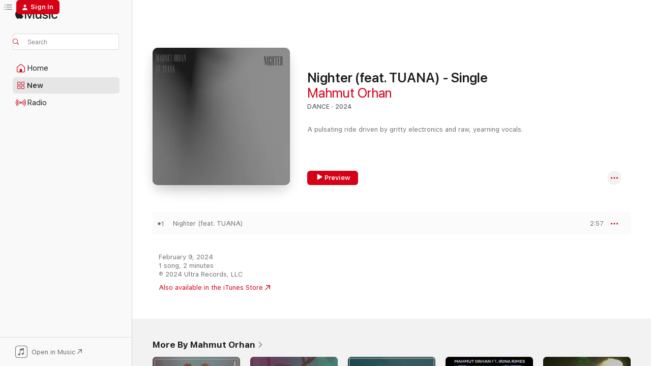

--- FILE ---
content_type: text/html
request_url: https://music.apple.com/us/album/nighter-feat-tuana-single/1726673084?at=10l9rr&ct=LFV_d98d3dca1a5a48c14f0f06c72e4a283c&itsct=catchall_p2&itscg=30440&ls=1
body_size: 22526
content:
<!DOCTYPE html>
<html dir="ltr" lang="en-US">
    <head>
        <!-- prettier-ignore -->
        <meta charset="utf-8">
        <!-- prettier-ignore -->
        <meta http-equiv="X-UA-Compatible" content="IE=edge">
        <!-- prettier-ignore -->
        <meta
            name="viewport"
            content="width=device-width,initial-scale=1,interactive-widget=resizes-content"
        >
        <!-- prettier-ignore -->
        <meta name="applicable-device" content="pc,mobile">
        <!-- prettier-ignore -->
        <meta name="referrer" content="strict-origin">
        <!-- prettier-ignore -->
        <link
            rel="apple-touch-icon"
            sizes="180x180"
            href="/assets/favicon/favicon-180.png"
        >
        <!-- prettier-ignore -->
        <link
            rel="icon"
            type="image/png"
            sizes="32x32"
            href="/assets/favicon/favicon-32.png"
        >
        <!-- prettier-ignore -->
        <link
            rel="icon"
            type="image/png"
            sizes="16x16"
            href="/assets/favicon/favicon-16.png"
        >
        <!-- prettier-ignore -->
        <link
            rel="mask-icon"
            href="/assets/favicon/favicon.svg"
            color="#fa233b"
        >
        <!-- prettier-ignore -->
        <link rel="manifest" href="/manifest.json">

        <title>‎Nighter (feat. TUANA) - Single - Album by Mahmut Orhan - Apple Music</title><!-- HEAD_svelte-1cypuwr_START --><link rel="preconnect" href="//www.apple.com/wss/fonts" crossorigin="anonymous"><link rel="stylesheet" href="//www.apple.com/wss/fonts?families=SF+Pro,v4%7CSF+Pro+Icons,v1&amp;display=swap" type="text/css" referrerpolicy="strict-origin-when-cross-origin"><!-- HEAD_svelte-1cypuwr_END --><!-- HEAD_svelte-eg3hvx_START -->    <meta name="description" content="Listen to Nighter (feat. TUANA) - Single by Mahmut Orhan on Apple Music. 2024. 1 Song. Duration: 2 minutes."> <meta name="keywords" content="listen, Nighter (feat. TUANA) - Single, Mahmut Orhan, music, singles, songs, Dance, streaming music, apple music"> <link rel="canonical" href="https://music.apple.com/us/album/nighter-feat-tuana-single/1726673084">   <link rel="alternate" type="application/json+oembed" href="https://music.apple.com/api/oembed?url=https%3A%2F%2Fmusic.apple.com%2Fus%2Falbum%2Fnighter-feat-tuana-single%2F1726673084" title="Nighter (feat. TUANA) - Single by Mahmut Orhan on Apple Music">  <meta name="al:ios:app_store_id" content="1108187390"> <meta name="al:ios:app_name" content="Apple Music"> <meta name="apple:content_id" content="1726673084"> <meta name="apple:title" content="Nighter (feat. TUANA) - Single"> <meta name="apple:description" content="Listen to Nighter (feat. TUANA) - Single by Mahmut Orhan on Apple Music. 2024. 1 Song. Duration: 2 minutes.">   <meta property="og:title" content="Nighter (feat. TUANA) - Single by Mahmut Orhan on Apple Music"> <meta property="og:description" content="Album · 2024 · 1 Song"> <meta property="og:site_name" content="Apple Music - Web Player"> <meta property="og:url" content="https://music.apple.com/us/album/nighter-feat-tuana-single/1726673084"> <meta property="og:image" content="https://is1-ssl.mzstatic.com/image/thumb/Music116/v4/f5/6b/5a/f56b5a62-8b84-8495-94ad-e9ecc8769670/196871794626.jpg/1200x630wp-60.jpg"> <meta property="og:image:secure_url" content="https://is1-ssl.mzstatic.com/image/thumb/Music116/v4/f5/6b/5a/f56b5a62-8b84-8495-94ad-e9ecc8769670/196871794626.jpg/1200x630wp-60.jpg"> <meta property="og:image:alt" content="Nighter (feat. TUANA) - Single by Mahmut Orhan on Apple Music"> <meta property="og:image:width" content="1200"> <meta property="og:image:height" content="630"> <meta property="og:image:type" content="image/jpg"> <meta property="og:type" content="music.album"> <meta property="og:locale" content="en_US">  <meta property="music:song_count" content="1"> <meta property="music:song" content="https://music.apple.com/us/song/nighter-feat-tuana/1726673361"> <meta property="music:song:preview_url:secure_url" content="https://music.apple.com/us/song/nighter-feat-tuana/1726673361"> <meta property="music:song:disc" content="1"> <meta property="music:song:duration" content="PT2M57S"> <meta property="music:song:track" content="1">   <meta property="music:musician" content="https://music.apple.com/us/artist/mahmut-orhan/417433523"> <meta property="music:release_date" content="2024-02-09T00:00:00.000Z">   <meta name="twitter:title" content="Nighter (feat. TUANA) - Single by Mahmut Orhan on Apple Music"> <meta name="twitter:description" content="Album · 2024 · 1 Song"> <meta name="twitter:site" content="@AppleMusic"> <meta name="twitter:image" content="https://is1-ssl.mzstatic.com/image/thumb/Music116/v4/f5/6b/5a/f56b5a62-8b84-8495-94ad-e9ecc8769670/196871794626.jpg/600x600bf-60.jpg"> <meta name="twitter:image:alt" content="Nighter (feat. TUANA) - Single by Mahmut Orhan on Apple Music"> <meta name="twitter:card" content="summary">       <!-- HTML_TAG_START -->
                <script id=schema:music-album type="application/ld+json">
                    {"@context":"http://schema.org","@type":"MusicAlbum","name":"Nighter (feat. TUANA) - Single","description":"Listen to Nighter (feat. TUANA) - Single by Mahmut Orhan on Apple Music. 2024. 1 Song. Duration: 2 minutes.","citation":[{"@type":"MusicAlbum","image":"https://is1-ssl.mzstatic.com/image/thumb/Music116/v4/c8/61/ea/c861ea3b-eb91-503c-e8f2-b2a4f626981f/cover.jpg/1200x630bb.jpg","url":"https://music.apple.com/us/album/u%C3%A7urum-single/1689223397","name":"Uçurum - Single"},{"@type":"MusicAlbum","image":"https://is1-ssl.mzstatic.com/image/thumb/Music112/v4/58/8b/75/588b75e2-ae1c-6710-3140-31bbad99a0c7/cover.jpg/1200x630bb.jpg","url":"https://music.apple.com/us/album/easy-feat-gabriella-single/1734208660","name":"Easy (feat. Gabriella) - Single"},{"@type":"MusicAlbum","image":"https://is1-ssl.mzstatic.com/image/thumb/Music126/v4/f9/e2/de/f9e2de45-0bbe-952b-a160-b3c20ae3e692/197190404159.jpg/1200x630bb.jpg","url":"https://music.apple.com/us/album/avci-single/1716902136","name":"AVCI - Single"},{"@type":"MusicAlbum","image":"https://is1-ssl.mzstatic.com/image/thumb/Music211/v4/a5/a0/7d/a5a07d98-1c84-98bb-ffc5-728cae0d8a69/196871894395.jpg/1200x630bb.jpg","url":"https://music.apple.com/us/album/say-my-name-single/1732781305","name":"Say My Name - Single"},{"@type":"MusicAlbum","image":"https://is1-ssl.mzstatic.com/image/thumb/Music211/v4/3a/be/b1/3abeb1ad-4064-8739-36b7-13a8f716d287/663918806982.jpg/1200x630bb.jpg","url":"https://music.apple.com/us/album/thoughts-single/1869117297","name":"Thoughts - Single"},{"@type":"MusicAlbum","image":"https://is1-ssl.mzstatic.com/image/thumb/Music211/v4/bd/f5/73/bdf573d6-64e2-130d-053b-91ffbf432977/cover.jpg/1200x630bb.jpg","url":"https://music.apple.com/us/album/cant-stop-us-single/1739755496","name":"Can't Stop Us - Single"},{"@type":"MusicAlbum","image":"https://is1-ssl.mzstatic.com/image/thumb/Music221/v4/be/68/c0/be68c038-7cc0-4f90-8cbb-de599ad7a492/0.jpg/1200x630bb.jpg","url":"https://music.apple.com/us/album/nereye-kadar-single/1741081172","name":"Nereye Kadar - Single"},{"@type":"MusicAlbum","image":"https://is1-ssl.mzstatic.com/image/thumb/Music126/v4/6e/52/57/6e5257d6-b7f9-ffca-addc-593d6e2ffd4a/cover.jpg/1200x630bb.jpg","url":"https://music.apple.com/us/album/bug-a-boo-single/1730451601","name":"Bug a Boo - Single"},{"@type":"MusicAlbum","image":"https://is1-ssl.mzstatic.com/image/thumb/Music116/v4/b2/e8/c4/b2e8c483-dceb-5c48-dd47-100bec945101/0.jpg/1200x630bb.jpg","url":"https://music.apple.com/us/album/give-me-more-single/1722290957","name":"Give Me More - Single"},{"@type":"MusicAlbum","image":"https://is1-ssl.mzstatic.com/image/thumb/Music126/v4/30/7d/fc/307dfc79-4436-dad5-d479-5eea63193413/8d66f0c5-be75-404e-bc9f-8dd8ed6f50ec.jpg/1200x630bb.jpg","url":"https://music.apple.com/us/album/mosaic-cake-single/1721360387","name":"Mosaic Cake - Single"}],"tracks":[{"@type":"MusicRecording","name":"Nighter (feat. TUANA)","duration":"PT2M57S","url":"https://music.apple.com/us/song/nighter-feat-tuana/1726673361","offers":{"@type":"Offer","category":"free","price":0},"audio":{"@type":"AudioObject","potentialAction":{"@type":"ListenAction","expectsAcceptanceOf":{"@type":"Offer","category":"free"},"target":{"@type":"EntryPoint","actionPlatform":"https://music.apple.com/us/song/nighter-feat-tuana/1726673361"}},"name":"Nighter (feat. TUANA)","contentUrl":"https://audio-ssl.itunes.apple.com/itunes-assets/AudioPreview126/v4/71/e8/28/71e828e0-2029-4252-ae57-6b858cbd60a3/mzaf_16131358475091185401.plus.aac.ep.m4a","duration":"PT2M57S","uploadDate":"2024-02-09","thumbnailUrl":"https://is1-ssl.mzstatic.com/image/thumb/Music116/v4/f5/6b/5a/f56b5a62-8b84-8495-94ad-e9ecc8769670/196871794626.jpg/1200x630bb.jpg"}}],"workExample":[{"@type":"MusicAlbum","image":"https://is1-ssl.mzstatic.com/image/thumb/Music124/v4/39/74/45/39744589-0cad-5e4a-13f1-889bc5ce3285/0617465693052.jpg/1200x630bb.jpg","url":"https://music.apple.com/us/album/feel-feat-sena-sener-radio-edit-single/1085458652","name":"Feel (feat. Sena Sener) [Radio Edit] - Single"},{"@type":"MusicAlbum","image":"https://is1-ssl.mzstatic.com/image/thumb/Music116/v4/fd/05/c8/fd05c80d-ab24-2550-dbd8-4ecea5dffa3f/0617465954054.jpg/1200x630bb.jpg","url":"https://music.apple.com/us/album/6-days-single/1713564346","name":"6 Days - Single"},{"@type":"MusicAlbum","image":"https://is1-ssl.mzstatic.com/image/thumb/Music127/v4/b3/35/36/b3353601-a62a-09ab-f009-3175363693a0/0617465880254.jpg/1200x630bb.jpg","url":"https://music.apple.com/us/album/save-me-feat-eneli-midi-culture-remix-single/1249951057","name":"Save Me (feat. Eneli) [Midi Culture Remix] - Single"},{"@type":"MusicAlbum","image":"https://is1-ssl.mzstatic.com/image/thumb/Music126/v4/23/d6/f2/23d6f276-1653-ba1f-9a6d-437510411b81/0617465011078.jpg/1200x630bb.jpg","url":"https://music.apple.com/us/album/schhh-mert-oksuz-remix-feat-irina-rimes-single/1714920268","name":"Schhh (Mert Oksuz Remix) [feat. Irina Rimes] - Single"},{"@type":"MusicAlbum","image":"https://is1-ssl.mzstatic.com/image/thumb/Music116/v4/6d/f6/df/6df6df91-f374-7e5f-3896-2b0d87cdc761/617465022203.jpg/1200x630bb.jpg","url":"https://music.apple.com/us/album/in-control-feat-selin-single/1711714306","name":"In Control (feat. Selin) - Single"},{"@type":"MusicAlbum","image":"https://is1-ssl.mzstatic.com/image/thumb/Music126/v4/4c/ee/bf/4ceebfed-46b1-2b55-1031-e7b26fb4305a/617465026522.jpg/1200x630bb.jpg","url":"https://music.apple.com/us/album/fly-above-single/1711712048","name":"Fly Above - Single"},{"@type":"MusicAlbum","image":"https://is1-ssl.mzstatic.com/image/thumb/Music221/v4/eb/2d/c3/eb2dc374-c431-9cf3-cd48-bcb2279f406c/8721215730576.png/1200x630bb.jpg","url":"https://music.apple.com/us/album/%C5%9Fa%C8%99k%C4%B1n-single/1823208785","name":"Şașkın - Single"},{"@type":"MusicAlbum","image":"https://is1-ssl.mzstatic.com/image/thumb/Music116/v4/65/e1/d3/65e1d37b-e9b8-a5e6-3183-d3a181dbb1d2/0617465017223.jpg/1200x630bb.jpg","url":"https://music.apple.com/us/album/nu-vreau-single/1711707307","name":"Nu Vreau - Single"},{"@type":"MusicAlbum","image":"https://is1-ssl.mzstatic.com/image/thumb/Music211/v4/1f/dd/e2/1fdde262-06de-3452-544f-b9df512eb3b8/886449932016_cover.jpg/1200x630bb.jpg","url":"https://music.apple.com/us/album/forgive-me-single/1763133740","name":"Forgive Me - Single"},{"@type":"MusicAlbum","image":"https://is1-ssl.mzstatic.com/image/thumb/Music116/v4/ae/16/c6/ae16c602-8704-1dcd-ada1-d768f3fb5104/196871494632.jpg/1200x630bb.jpg","url":"https://music.apple.com/us/album/bayati-shiraz-feat-k%C9%99nan-bayraml%C4%B1-single/1708465766","name":"Bayati Shiraz (feat. Kənan Bayramlı) - Single"},{"@type":"MusicAlbum","image":"https://is1-ssl.mzstatic.com/image/thumb/Music211/v4/43/0e/03/430e03bd-a5d7-c95f-3a1d-7bc7a60e311a/196872643169.jpg/1200x630bb.jpg","url":"https://music.apple.com/us/album/maldad-pura-feat-jasiel-nu%C3%B1ez-single/1778337711","name":"Maldad Pura (feat. Jasiel Nuñez) - Single"},{"@type":"MusicAlbum","image":"https://is1-ssl.mzstatic.com/image/thumb/Music126/v4/3e/04/74/3e04749d-46d4-9aa2-199c-4ea2bb47a834/0617465006524.jpg/1200x630bb.jpg","url":"https://music.apple.com/us/album/hero-feat-irina-rimes-single/1714505234","name":"Hero (feat. Irina Rimes) - Single"},{"@type":"MusicAlbum","image":"https://is1-ssl.mzstatic.com/image/thumb/Music118/v4/9b/63/78/9b6378a5-9228-5e69-f9c8-1d4e4ced8a1b/cover.jpg/1200x630bb.jpg","url":"https://music.apple.com/us/album/vay-be-mahmut-orhan-remix-single/1446895943","name":"Vay Be (Mahmut Orhan Remix) - Single"},{"@type":"MusicAlbum","image":"https://is1-ssl.mzstatic.com/image/thumb/Music211/v4/ad/10/eb/ad10ebfb-fc69-52e9-f344-ef7a8e0cd490/196872412345.jpg/1200x630bb.jpg","url":"https://music.apple.com/us/album/pangea-maxi-meraki-remix-feat-nathan-nicholson-single/1763928597","name":"Pangea (Maxi Meraki Remix) [feat. Nathan Nicholson] - Single"},{"@type":"MusicAlbum","image":"https://is1-ssl.mzstatic.com/image/thumb/Music116/v4/e1/35/0f/e1350f4e-df7a-761d-2b46-656fb77b8339/196871298940.jpg/1200x630bb.jpg","url":"https://music.apple.com/us/album/ederlezi-single/1696340163","name":"Ederlezi - Single"},{"@type":"MusicRecording","name":"Nighter (feat. TUANA)","duration":"PT2M57S","url":"https://music.apple.com/us/song/nighter-feat-tuana/1726673361","offers":{"@type":"Offer","category":"free","price":0},"audio":{"@type":"AudioObject","potentialAction":{"@type":"ListenAction","expectsAcceptanceOf":{"@type":"Offer","category":"free"},"target":{"@type":"EntryPoint","actionPlatform":"https://music.apple.com/us/song/nighter-feat-tuana/1726673361"}},"name":"Nighter (feat. TUANA)","contentUrl":"https://audio-ssl.itunes.apple.com/itunes-assets/AudioPreview126/v4/71/e8/28/71e828e0-2029-4252-ae57-6b858cbd60a3/mzaf_16131358475091185401.plus.aac.ep.m4a","duration":"PT2M57S","uploadDate":"2024-02-09","thumbnailUrl":"https://is1-ssl.mzstatic.com/image/thumb/Music116/v4/f5/6b/5a/f56b5a62-8b84-8495-94ad-e9ecc8769670/196871794626.jpg/1200x630bb.jpg"}}],"url":"https://music.apple.com/us/album/nighter-feat-tuana-single/1726673084","image":"https://is1-ssl.mzstatic.com/image/thumb/Music116/v4/f5/6b/5a/f56b5a62-8b84-8495-94ad-e9ecc8769670/196871794626.jpg/1200x630bb.jpg","potentialAction":{"@type":"ListenAction","expectsAcceptanceOf":{"@type":"Offer","category":"free"},"target":{"@type":"EntryPoint","actionPlatform":"https://music.apple.com/us/album/nighter-feat-tuana-single/1726673084"}},"genre":["Dance","Music"],"datePublished":"2024-02-09","byArtist":[{"@type":"MusicGroup","url":"https://music.apple.com/us/artist/mahmut-orhan/417433523","name":"Mahmut Orhan"}]}
                </script>
                <!-- HTML_TAG_END -->    <!-- HEAD_svelte-eg3hvx_END -->
      <script type="module" crossorigin src="/assets/index~90a29058ba.js"></script>
      <link rel="stylesheet" href="/assets/index~fbf29d0525.css">
      <script type="module">import.meta.url;import("_").catch(()=>1);async function* g(){};window.__vite_is_modern_browser=true;</script>
      <script type="module">!function(){if(window.__vite_is_modern_browser)return;console.warn("vite: loading legacy chunks, syntax error above and the same error below should be ignored");var e=document.getElementById("vite-legacy-polyfill"),n=document.createElement("script");n.src=e.src,n.onload=function(){System.import(document.getElementById('vite-legacy-entry').getAttribute('data-src'))},document.body.appendChild(n)}();</script>
    </head>
    <body>
        
        <script
            async
            src="/includes/js-cdn/musickit/v3/amp/musickit.js"
        ></script>
        <script
            type="module"
            async
            src="/includes/js-cdn/musickit/v3/components/musickit-components/musickit-components.esm.js"
        ></script>
        <script
            nomodule
            async
            src="/includes/js-cdn/musickit/v3/components/musickit-components/musickit-components.js"
        ></script>
        <svg style="display: none" xmlns="http://www.w3.org/2000/svg">
            <symbol id="play-circle-fill" viewBox="0 0 60 60">
                <path
                    class="icon-circle-fill__circle"
                    fill="var(--iconCircleFillBG, transparent)"
                    d="M30 60c16.411 0 30-13.617 30-30C60 13.588 46.382 0 29.971 0 13.588 0 .001 13.588.001 30c0 16.383 13.617 30 30 30Z"
                />
                <path
                    fill="var(--iconFillArrow, var(--keyColor, black))"
                    d="M24.411 41.853c-1.41.853-3.028.177-3.028-1.294V19.47c0-1.44 1.735-2.058 3.028-1.294l17.265 10.235a1.89 1.89 0 0 1 0 3.265L24.411 41.853Z"
                />
            </symbol>
        </svg>
        <div class="body-container">
              <div class="app-container svelte-t3vj1e" data-testid="app-container">   <div class="header svelte-rjjbqs" data-testid="header"><nav data-testid="navigation" class="navigation svelte-13li0vp"><div class="navigation__header svelte-13li0vp"><div data-testid="logo" class="logo svelte-1o7dz8w"> <a aria-label="Apple Music" role="img" href="https://music.apple.com/us/home" class="svelte-1o7dz8w"><svg height="20" viewBox="0 0 83 20" width="83" xmlns="http://www.w3.org/2000/svg" class="logo" aria-hidden="true"><path d="M34.752 19.746V6.243h-.088l-5.433 13.503h-2.074L21.711 6.243h-.087v13.503h-2.548V1.399h3.235l5.833 14.621h.1l5.82-14.62h3.248v18.347h-2.56zm16.649 0h-2.586v-2.263h-.062c-.725 1.602-2.061 2.504-4.072 2.504-2.86 0-4.61-1.894-4.61-4.958V6.37h2.698v8.125c0 2.034.95 3.127 2.81 3.127 1.95 0 3.124-1.373 3.124-3.458V6.37H51.4v13.376zm7.394-13.618c3.06 0 5.046 1.73 5.134 4.196h-2.536c-.15-1.296-1.087-2.11-2.598-2.11-1.462 0-2.436.724-2.436 1.793 0 .839.6 1.41 2.023 1.741l2.136.496c2.686.636 3.71 1.704 3.71 3.636 0 2.442-2.236 4.12-5.333 4.12-3.285 0-5.26-1.64-5.509-4.183h2.673c.25 1.398 1.187 2.085 2.836 2.085 1.623 0 2.623-.687 2.623-1.78 0-.865-.487-1.373-1.924-1.704l-2.136-.508c-2.498-.585-3.735-1.806-3.735-3.75 0-2.391 2.049-4.032 5.072-4.032zM66.1 2.836c0-.878.7-1.577 1.561-1.577.862 0 1.55.7 1.55 1.577 0 .864-.688 1.576-1.55 1.576a1.573 1.573 0 0 1-1.56-1.576zm.212 3.534h2.698v13.376h-2.698zm14.089 4.603c-.275-1.424-1.324-2.556-3.085-2.556-2.086 0-3.46 1.767-3.46 4.64 0 2.938 1.386 4.642 3.485 4.642 1.66 0 2.748-.928 3.06-2.48H83C82.713 18.067 80.477 20 77.317 20c-3.76 0-6.208-2.62-6.208-6.942 0-4.247 2.448-6.93 6.183-6.93 3.385 0 5.446 2.213 5.683 4.845h-2.573zM10.824 3.189c-.698.834-1.805 1.496-2.913 1.398-.145-1.128.41-2.33 1.036-3.065C9.644.662 10.848.05 11.835 0c.121 1.178-.336 2.33-1.01 3.19zm.999 1.619c.624.049 2.425.244 3.578 1.98-.096.074-2.137 1.272-2.113 3.79.024 3.01 2.593 4.012 2.617 4.037-.024.074-.407 1.419-1.344 2.812-.817 1.224-1.657 2.422-3.002 2.447-1.297.024-1.73-.783-3.218-.783-1.489 0-1.97.758-3.194.807-1.297.048-2.28-1.297-3.097-2.52C.368 14.908-.904 10.408.825 7.375c.84-1.516 2.377-2.47 4.034-2.495 1.273-.023 2.45.857 3.218.857.769 0 2.137-1.027 3.746-.93z"></path></svg></a>   </div> <div class="search-input-wrapper svelte-nrtdem" data-testid="search-input"><div data-testid="amp-search-input" aria-controls="search-suggestions" aria-expanded="false" aria-haspopup="listbox" aria-owns="search-suggestions" class="search-input-container svelte-rg26q6" tabindex="-1" role=""><div class="flex-container svelte-rg26q6"><form id="search-input-form" class="svelte-rg26q6"><svg height="16" width="16" viewBox="0 0 16 16" class="search-svg" aria-hidden="true"><path d="M11.87 10.835c.018.015.035.03.051.047l3.864 3.863a.735.735 0 1 1-1.04 1.04l-3.863-3.864a.744.744 0 0 1-.047-.051 6.667 6.667 0 1 1 1.035-1.035zM6.667 12a5.333 5.333 0 1 0 0-10.667 5.333 5.333 0 0 0 0 10.667z"></path></svg> <input aria-autocomplete="list" aria-multiline="false" aria-controls="search-suggestions" placeholder="Search" spellcheck="false" autocomplete="off" autocorrect="off" autocapitalize="off" type="text" inputmode="search" class="search-input__text-field svelte-rg26q6" data-testid="search-input__text-field"></form> </div> <div data-testid="search-scope-bar"></div>   </div> </div></div> <div data-testid="navigation-content" class="navigation__content svelte-13li0vp" id="navigation" aria-hidden="false"><div class="navigation__scrollable-container svelte-13li0vp"><div data-testid="navigation-items-primary" class="navigation-items navigation-items--primary svelte-ng61m8"> <ul class="navigation-items__list svelte-ng61m8">  <li class="navigation-item navigation-item__home svelte-1a5yt87" aria-selected="false" data-testid="navigation-item"> <a href="https://music.apple.com/us/home" class="navigation-item__link svelte-1a5yt87" role="button" data-testid="home" aria-pressed="false"><div class="navigation-item__content svelte-zhx7t9"> <span class="navigation-item__icon svelte-zhx7t9"> <svg width="24" height="24" viewBox="0 0 24 24" xmlns="http://www.w3.org/2000/svg" aria-hidden="true"><path d="M5.93 20.16a1.94 1.94 0 0 1-1.43-.502c-.334-.335-.502-.794-.502-1.393v-7.142c0-.362.062-.688.177-.953.123-.264.326-.529.6-.75l6.145-5.157c.176-.141.344-.247.52-.318.176-.07.362-.105.564-.105.194 0 .388.035.565.105.176.07.352.177.52.318l6.146 5.158c.273.23.467.476.59.75.124.264.177.59.177.96v7.134c0 .59-.159 1.058-.503 1.393-.335.335-.811.503-1.428.503H5.929Zm12.14-1.172c.221 0 .406-.07.547-.212a.688.688 0 0 0 .22-.511v-7.142c0-.177-.026-.344-.087-.459a.97.97 0 0 0-.265-.353l-6.154-5.149a.756.756 0 0 0-.177-.115.37.37 0 0 0-.15-.035.37.37 0 0 0-.158.035l-.177.115-6.145 5.15a.982.982 0 0 0-.274.352 1.13 1.13 0 0 0-.088.468v7.133c0 .203.08.379.23.511a.744.744 0 0 0 .546.212h12.133Zm-8.323-4.7c0-.176.062-.326.177-.432a.6.6 0 0 1 .423-.159h3.315c.176 0 .326.053.432.16s.159.255.159.431v4.973H9.756v-4.973Z"></path></svg> </span> <span class="navigation-item__label svelte-zhx7t9"> Home </span> </div></a>  </li>  <li class="navigation-item navigation-item__new svelte-1a5yt87" aria-selected="false" data-testid="navigation-item"> <a href="https://music.apple.com/us/new" class="navigation-item__link svelte-1a5yt87" role="button" data-testid="new" aria-pressed="false"><div class="navigation-item__content svelte-zhx7t9"> <span class="navigation-item__icon svelte-zhx7t9"> <svg height="24" viewBox="0 0 24 24" width="24" aria-hidden="true"><path d="M9.92 11.354c.966 0 1.453-.487 1.453-1.49v-3.4c0-1.004-.487-1.483-1.453-1.483H6.452C5.487 4.981 5 5.46 5 6.464v3.4c0 1.003.487 1.49 1.452 1.49zm7.628 0c.965 0 1.452-.487 1.452-1.49v-3.4c0-1.004-.487-1.483-1.452-1.483h-3.46c-.974 0-1.46.479-1.46 1.483v3.4c0 1.003.486 1.49 1.46 1.49zm-7.65-1.073h-3.43c-.266 0-.396-.137-.396-.418v-3.4c0-.273.13-.41.396-.41h3.43c.265 0 .402.137.402.41v3.4c0 .281-.137.418-.403.418zm7.634 0h-3.43c-.273 0-.402-.137-.402-.418v-3.4c0-.273.129-.41.403-.41h3.43c.265 0 .395.137.395.41v3.4c0 .281-.13.418-.396.418zm-7.612 8.7c.966 0 1.453-.48 1.453-1.483v-3.407c0-.996-.487-1.483-1.453-1.483H6.452c-.965 0-1.452.487-1.452 1.483v3.407c0 1.004.487 1.483 1.452 1.483zm7.628 0c.965 0 1.452-.48 1.452-1.483v-3.407c0-.996-.487-1.483-1.452-1.483h-3.46c-.974 0-1.46.487-1.46 1.483v3.407c0 1.004.486 1.483 1.46 1.483zm-7.65-1.072h-3.43c-.266 0-.396-.137-.396-.41v-3.4c0-.282.13-.418.396-.418h3.43c.265 0 .402.136.402.418v3.4c0 .273-.137.41-.403.41zm7.634 0h-3.43c-.273 0-.402-.137-.402-.41v-3.4c0-.282.129-.418.403-.418h3.43c.265 0 .395.136.395.418v3.4c0 .273-.13.41-.396.41z" fill-opacity=".95"></path></svg> </span> <span class="navigation-item__label svelte-zhx7t9"> New </span> </div></a>  </li>  <li class="navigation-item navigation-item__radio svelte-1a5yt87" aria-selected="false" data-testid="navigation-item"> <a href="https://music.apple.com/us/radio" class="navigation-item__link svelte-1a5yt87" role="button" data-testid="radio" aria-pressed="false"><div class="navigation-item__content svelte-zhx7t9"> <span class="navigation-item__icon svelte-zhx7t9"> <svg width="24" height="24" viewBox="0 0 24 24" xmlns="http://www.w3.org/2000/svg" aria-hidden="true"><path d="M19.359 18.57C21.033 16.818 22 14.461 22 11.89s-.967-4.93-2.641-6.68c-.276-.292-.653-.26-.868-.023-.222.246-.176.591.085.868 1.466 1.535 2.272 3.593 2.272 5.835 0 2.241-.806 4.3-2.272 5.835-.261.268-.307.621-.085.86.215.245.592.276.868-.016zm-13.85.014c.222-.238.176-.59-.085-.86-1.474-1.535-2.272-3.593-2.272-5.834 0-2.242.798-4.3 2.272-5.835.261-.277.307-.622.085-.868-.215-.238-.592-.269-.868.023C2.967 6.96 2 9.318 2 11.89s.967 4.929 2.641 6.68c.276.29.653.26.868.014zm1.957-1.873c.223-.253.162-.583-.1-.867-.951-1.068-1.473-2.45-1.473-3.954 0-1.505.522-2.887 1.474-3.954.26-.284.322-.614.1-.876-.23-.26-.622-.26-.891.039-1.175 1.274-1.827 2.963-1.827 4.79 0 1.82.652 3.517 1.827 4.784.269.3.66.307.89.038zm9.958-.038c1.175-1.267 1.827-2.964 1.827-4.783 0-1.828-.652-3.517-1.827-4.791-.269-.3-.66-.3-.89-.039-.23.262-.162.592.092.876.96 1.067 1.481 2.449 1.481 3.954 0 1.504-.522 2.886-1.481 3.954-.254.284-.323.614-.092.867.23.269.621.261.89-.038zm-8.061-1.966c.23-.26.13-.568-.092-.883-.415-.522-.63-1.197-.63-1.934 0-.737.215-1.413.63-1.943.222-.307.322-.614.092-.875s-.653-.261-.906.054a4.385 4.385 0 0 0-.968 2.764 4.38 4.38 0 0 0 .968 2.756c.253.322.675.322.906.061zm6.18-.061a4.38 4.38 0 0 0 .968-2.756 4.385 4.385 0 0 0-.968-2.764c-.253-.315-.675-.315-.906-.054-.23.261-.138.568.092.875.415.53.63 1.206.63 1.943 0 .737-.215 1.412-.63 1.934-.23.315-.322.622-.092.883s.653.261.906-.061zm-3.547-.967c.96 0 1.789-.814 1.789-1.797s-.83-1.789-1.789-1.789c-.96 0-1.781.806-1.781 1.789 0 .983.821 1.797 1.781 1.797z"></path></svg> </span> <span class="navigation-item__label svelte-zhx7t9"> Radio </span> </div></a>  </li>  <li class="navigation-item navigation-item__search svelte-1a5yt87" aria-selected="false" data-testid="navigation-item"> <a href="https://music.apple.com/us/search" class="navigation-item__link svelte-1a5yt87" role="button" data-testid="search" aria-pressed="false"><div class="navigation-item__content svelte-zhx7t9"> <span class="navigation-item__icon svelte-zhx7t9"> <svg height="24" viewBox="0 0 24 24" width="24" aria-hidden="true"><path d="M17.979 18.553c.476 0 .813-.366.813-.835a.807.807 0 0 0-.235-.586l-3.45-3.457a5.61 5.61 0 0 0 1.158-3.413c0-3.098-2.535-5.633-5.633-5.633C7.542 4.63 5 7.156 5 10.262c0 3.098 2.534 5.632 5.632 5.632a5.614 5.614 0 0 0 3.274-1.055l3.472 3.472a.835.835 0 0 0 .6.242zm-7.347-3.875c-2.417 0-4.416-2-4.416-4.416 0-2.417 2-4.417 4.416-4.417 2.417 0 4.417 2 4.417 4.417s-2 4.416-4.417 4.416z" fill-opacity=".95"></path></svg> </span> <span class="navigation-item__label svelte-zhx7t9"> Search </span> </div></a>  </li></ul> </div>   </div> <div class="navigation__native-cta"><div slot="native-cta"><div data-testid="native-cta" class="native-cta svelte-1t4vswz  native-cta--authenticated"><button class="native-cta__button svelte-1t4vswz" data-testid="native-cta-button"><span class="native-cta__app-icon svelte-1t4vswz"><svg width="24" height="24" xmlns="http://www.w3.org/2000/svg" xml:space="preserve" style="fill-rule:evenodd;clip-rule:evenodd;stroke-linejoin:round;stroke-miterlimit:2" viewBox="0 0 24 24" slot="app-icon" aria-hidden="true"><path d="M22.567 1.496C21.448.393 19.956.045 17.293.045H6.566c-2.508 0-4.028.376-5.12 1.465C.344 2.601 0 4.09 0 6.611v10.727c0 2.695.33 4.18 1.432 5.257 1.106 1.103 2.595 1.45 5.275 1.45h10.586c2.663 0 4.169-.347 5.274-1.45C23.656 21.504 24 20.033 24 17.338V6.752c0-2.694-.344-4.179-1.433-5.256Zm.411 4.9v11.299c0 1.898-.338 3.286-1.188 4.137-.851.864-2.256 1.191-4.141 1.191H6.35c-1.884 0-3.303-.341-4.154-1.191-.85-.851-1.174-2.239-1.174-4.137V6.54c0-2.014.324-3.445 1.16-4.295.851-.864 2.312-1.177 4.313-1.177h11.154c1.885 0 3.29.341 4.141 1.191.864.85 1.188 2.239 1.188 4.137Z" style="fill-rule:nonzero"></path><path d="M7.413 19.255c.987 0 2.48-.728 2.48-2.672v-6.385c0-.35.063-.428.378-.494l5.298-1.095c.351-.067.534.025.534.333l.035 4.286c0 .337-.182.586-.53.652l-1.014.228c-1.361.3-2.007.923-2.007 1.937 0 1.017.79 1.748 1.926 1.748.986 0 2.444-.679 2.444-2.64V5.654c0-.636-.279-.821-1.016-.66L9.646 6.298c-.448.091-.674.329-.674.699l.035 7.697c0 .336-.148.546-.446.613l-1.067.21c-1.329.266-1.986.93-1.986 1.993 0 1.017.786 1.745 1.905 1.745Z" style="fill-rule:nonzero"></path></svg></span> <span class="native-cta__label svelte-1t4vswz">Open in Music</span> <span class="native-cta__arrow svelte-1t4vswz"><svg height="16" width="16" viewBox="0 0 16 16" class="native-cta-action" aria-hidden="true"><path d="M1.559 16 13.795 3.764v8.962H16V0H3.274v2.205h8.962L0 14.441 1.559 16z"></path></svg></span></button> </div>  </div></div></div> </nav> </div>  <div class="player-bar player-bar__floating-player svelte-1rr9v04" data-testid="player-bar" aria-label="Music controls" aria-hidden="false">   </div>   <div id="scrollable-page" class="scrollable-page svelte-mt0bfj" data-main-content data-testid="main-section" aria-hidden="false"><main data-testid="main" class="svelte-bzjlhs"><div class="content-container svelte-bzjlhs" data-testid="content-container"><div class="search-input-wrapper svelte-nrtdem" data-testid="search-input"><div data-testid="amp-search-input" aria-controls="search-suggestions" aria-expanded="false" aria-haspopup="listbox" aria-owns="search-suggestions" class="search-input-container svelte-rg26q6" tabindex="-1" role=""><div class="flex-container svelte-rg26q6"><form id="search-input-form" class="svelte-rg26q6"><svg height="16" width="16" viewBox="0 0 16 16" class="search-svg" aria-hidden="true"><path d="M11.87 10.835c.018.015.035.03.051.047l3.864 3.863a.735.735 0 1 1-1.04 1.04l-3.863-3.864a.744.744 0 0 1-.047-.051 6.667 6.667 0 1 1 1.035-1.035zM6.667 12a5.333 5.333 0 1 0 0-10.667 5.333 5.333 0 0 0 0 10.667z"></path></svg> <input value="" aria-autocomplete="list" aria-multiline="false" aria-controls="search-suggestions" placeholder="Search" spellcheck="false" autocomplete="off" autocorrect="off" autocapitalize="off" type="text" inputmode="search" class="search-input__text-field svelte-rg26q6" data-testid="search-input__text-field"></form> </div> <div data-testid="search-scope-bar"> </div>   </div> </div>      <div class="section svelte-wa5vzl" data-testid="section-container" aria-label="Featured"> <div class="section-content svelte-wa5vzl" data-testid="section-content">  <div class="container-detail-header svelte-rknnd2" data-testid="container-detail-header"><div slot="artwork"><div class="artwork__radiosity svelte-1agpw2h"> <div data-testid="artwork-component" class="artwork-component artwork-component--aspect-ratio artwork-component--orientation-square svelte-g1i36u        artwork-component--has-borders" style="
            --artwork-bg-color: #535353;
            --aspect-ratio: 1;
            --placeholder-bg-color: #535353;
       ">   <picture class="svelte-g1i36u"><source sizes=" (max-width:1319px) 296px,(min-width:1320px) and (max-width:1679px) 316px,316px" srcset="https://is1-ssl.mzstatic.com/image/thumb/Music116/v4/f5/6b/5a/f56b5a62-8b84-8495-94ad-e9ecc8769670/196871794626.jpg/296x296bb.webp 296w,https://is1-ssl.mzstatic.com/image/thumb/Music116/v4/f5/6b/5a/f56b5a62-8b84-8495-94ad-e9ecc8769670/196871794626.jpg/316x316bb.webp 316w,https://is1-ssl.mzstatic.com/image/thumb/Music116/v4/f5/6b/5a/f56b5a62-8b84-8495-94ad-e9ecc8769670/196871794626.jpg/592x592bb.webp 592w,https://is1-ssl.mzstatic.com/image/thumb/Music116/v4/f5/6b/5a/f56b5a62-8b84-8495-94ad-e9ecc8769670/196871794626.jpg/632x632bb.webp 632w" type="image/webp"> <source sizes=" (max-width:1319px) 296px,(min-width:1320px) and (max-width:1679px) 316px,316px" srcset="https://is1-ssl.mzstatic.com/image/thumb/Music116/v4/f5/6b/5a/f56b5a62-8b84-8495-94ad-e9ecc8769670/196871794626.jpg/296x296bb-60.jpg 296w,https://is1-ssl.mzstatic.com/image/thumb/Music116/v4/f5/6b/5a/f56b5a62-8b84-8495-94ad-e9ecc8769670/196871794626.jpg/316x316bb-60.jpg 316w,https://is1-ssl.mzstatic.com/image/thumb/Music116/v4/f5/6b/5a/f56b5a62-8b84-8495-94ad-e9ecc8769670/196871794626.jpg/592x592bb-60.jpg 592w,https://is1-ssl.mzstatic.com/image/thumb/Music116/v4/f5/6b/5a/f56b5a62-8b84-8495-94ad-e9ecc8769670/196871794626.jpg/632x632bb-60.jpg 632w" type="image/jpeg"> <img alt="" class="artwork-component__contents artwork-component__image svelte-g1i36u" loading="lazy" src="/assets/artwork/1x1.gif" role="presentation" decoding="async" width="316" height="316" fetchpriority="auto" style="opacity: 1;"></picture> </div></div> <div data-testid="artwork-component" class="artwork-component artwork-component--aspect-ratio artwork-component--orientation-square svelte-g1i36u        artwork-component--has-borders" style="
            --artwork-bg-color: #535353;
            --aspect-ratio: 1;
            --placeholder-bg-color: #535353;
       ">   <picture class="svelte-g1i36u"><source sizes=" (max-width:1319px) 296px,(min-width:1320px) and (max-width:1679px) 316px,316px" srcset="https://is1-ssl.mzstatic.com/image/thumb/Music116/v4/f5/6b/5a/f56b5a62-8b84-8495-94ad-e9ecc8769670/196871794626.jpg/296x296bb.webp 296w,https://is1-ssl.mzstatic.com/image/thumb/Music116/v4/f5/6b/5a/f56b5a62-8b84-8495-94ad-e9ecc8769670/196871794626.jpg/316x316bb.webp 316w,https://is1-ssl.mzstatic.com/image/thumb/Music116/v4/f5/6b/5a/f56b5a62-8b84-8495-94ad-e9ecc8769670/196871794626.jpg/592x592bb.webp 592w,https://is1-ssl.mzstatic.com/image/thumb/Music116/v4/f5/6b/5a/f56b5a62-8b84-8495-94ad-e9ecc8769670/196871794626.jpg/632x632bb.webp 632w" type="image/webp"> <source sizes=" (max-width:1319px) 296px,(min-width:1320px) and (max-width:1679px) 316px,316px" srcset="https://is1-ssl.mzstatic.com/image/thumb/Music116/v4/f5/6b/5a/f56b5a62-8b84-8495-94ad-e9ecc8769670/196871794626.jpg/296x296bb-60.jpg 296w,https://is1-ssl.mzstatic.com/image/thumb/Music116/v4/f5/6b/5a/f56b5a62-8b84-8495-94ad-e9ecc8769670/196871794626.jpg/316x316bb-60.jpg 316w,https://is1-ssl.mzstatic.com/image/thumb/Music116/v4/f5/6b/5a/f56b5a62-8b84-8495-94ad-e9ecc8769670/196871794626.jpg/592x592bb-60.jpg 592w,https://is1-ssl.mzstatic.com/image/thumb/Music116/v4/f5/6b/5a/f56b5a62-8b84-8495-94ad-e9ecc8769670/196871794626.jpg/632x632bb-60.jpg 632w" type="image/jpeg"> <img alt="Nighter (feat. TUANA) - Single" class="artwork-component__contents artwork-component__image svelte-g1i36u" loading="lazy" src="/assets/artwork/1x1.gif" role="presentation" decoding="async" width="316" height="316" fetchpriority="auto" style="opacity: 1;"></picture> </div></div> <div class="headings svelte-rknnd2"> <h1 class="headings__title svelte-rknnd2" data-testid="non-editable-product-title"><span dir="auto">Nighter (feat. TUANA) - Single</span> <span class="headings__badges svelte-rknnd2">   </span></h1> <div class="headings__subtitles svelte-rknnd2" data-testid="product-subtitles"> <a data-testid="click-action" class="click-action svelte-c0t0j2" href="https://music.apple.com/us/artist/mahmut-orhan/417433523">Mahmut Orhan</a> </div> <div class="headings__tertiary-titles"> </div> <div class="headings__metadata-bottom svelte-rknnd2">DANCE · 2024 </div></div> <div class="description svelte-rknnd2" data-testid="description">  <div class="truncate-wrapper svelte-1ji3yu5"><p data-testid="truncate-text" dir="auto" class="content svelte-1ji3yu5" style="--lines: 3; --line-height: var(--lineHeight, 16); --link-length: 4;"><!-- HTML_TAG_START -->A pulsating ride driven by gritty electronics and raw, yearning vocals.<!-- HTML_TAG_END --></p> </div> </div> <div class="primary-actions svelte-rknnd2"><div class="primary-actions__button primary-actions__button--play svelte-rknnd2"><div data-testid="button-action" class="button svelte-rka6wn primary"><button data-testid="click-action" class="click-action svelte-c0t0j2" aria-label="" ><span class="icon svelte-rka6wn" data-testid="play-icon"><svg height="16" viewBox="0 0 16 16" width="16"><path d="m4.4 15.14 10.386-6.096c.842-.459.794-1.64 0-2.097L4.401.85c-.87-.53-2-.12-2 .82v12.625c0 .966 1.06 1.4 2 .844z"></path></svg></span>  Preview</button> </div> </div> <div class="primary-actions__button primary-actions__button--shuffle svelte-rknnd2"> </div></div> <div class="secondary-actions svelte-rknnd2"><div class="secondary-actions svelte-1agpw2h" slot="secondary-actions">  <div class="cloud-buttons svelte-u0auos" data-testid="cloud-buttons">  <amp-contextual-menu-button config="[object Object]" class="svelte-dj0bcp"> <span aria-label="MORE" class="more-button svelte-dj0bcp more-button--platter" data-testid="more-button" slot="trigger-content"><svg width="28" height="28" viewBox="0 0 28 28" class="glyph" xmlns="http://www.w3.org/2000/svg"><circle fill="var(--iconCircleFill, transparent)" cx="14" cy="14" r="14"></circle><path fill="var(--iconEllipsisFill, white)" d="M10.105 14c0-.87-.687-1.55-1.564-1.55-.862 0-1.557.695-1.557 1.55 0 .848.695 1.55 1.557 1.55.855 0 1.564-.702 1.564-1.55zm5.437 0c0-.87-.68-1.55-1.542-1.55A1.55 1.55 0 0012.45 14c0 .848.695 1.55 1.55 1.55.848 0 1.542-.702 1.542-1.55zm5.474 0c0-.87-.687-1.55-1.557-1.55-.87 0-1.564.695-1.564 1.55 0 .848.694 1.55 1.564 1.55.848 0 1.557-.702 1.557-1.55z"></path></svg></span> </amp-contextual-menu-button></div></div></div></div> </div>   </div><div class="section svelte-wa5vzl" data-testid="section-container"> <div class="section-content svelte-wa5vzl" data-testid="section-content">  <div class="placeholder-table svelte-wa5vzl"> <div><div class="placeholder-row svelte-wa5vzl placeholder-row--even placeholder-row--album"></div></div></div> </div>   </div><div class="section svelte-wa5vzl" data-testid="section-container"> <div class="section-content svelte-wa5vzl" data-testid="section-content"> <div class="tracklist-footer svelte-1tm9k9g tracklist-footer--album" data-testid="tracklist-footer"><div class="footer-body svelte-1tm9k9g"><p class="description svelte-1tm9k9g" data-testid="tracklist-footer-description">February 9, 2024
1 song, 2 minutes
℗ 2024 Ultra Records, LLC</p>  <div class="tracklist-footer__native-cta-wrapper svelte-1tm9k9g"><div class="button svelte-5myedz       button--text-button" data-testid="button-base-wrapper"><button data-testid="button-base" aria-label="Also available in the iTunes Store" type="button"  class="svelte-5myedz link"> Also available in the iTunes Store <svg height="16" width="16" viewBox="0 0 16 16" class="web-to-native__action" aria-hidden="true" data-testid="cta-button-arrow-icon"><path d="M1.559 16 13.795 3.764v8.962H16V0H3.274v2.205h8.962L0 14.441 1.559 16z"></path></svg> </button> </div></div></div> <div class="tracklist-footer__friends svelte-1tm9k9g"> </div></div></div>   </div><div class="section svelte-wa5vzl      section--alternate" data-testid="section-container"> <div class="section-content svelte-wa5vzl" data-testid="section-content"> <div class="spacer-wrapper svelte-14fis98"></div></div>   </div><div class="section svelte-wa5vzl      section--alternate" data-testid="section-container" aria-label="More By Mahmut Orhan"> <div class="section-content svelte-wa5vzl" data-testid="section-content"><div class="header svelte-fr9z27">  <div class="header-title-wrapper svelte-fr9z27">    <h2 class="title svelte-fr9z27 title-link" data-testid="header-title"><button type="button" class="title__button svelte-fr9z27" role="link" tabindex="0"><span class="dir-wrapper" dir="auto">More By Mahmut Orhan</span> <svg class="chevron" xmlns="http://www.w3.org/2000/svg" viewBox="0 0 64 64" aria-hidden="true"><path d="M19.817 61.863c1.48 0 2.672-.515 3.702-1.546l24.243-23.63c1.352-1.385 1.996-2.737 2.028-4.443 0-1.674-.644-3.09-2.028-4.443L23.519 4.138c-1.03-.998-2.253-1.513-3.702-1.513-2.994 0-5.409 2.382-5.409 5.344 0 1.481.612 2.833 1.739 3.96l20.99 20.347-20.99 20.283c-1.127 1.126-1.739 2.478-1.739 3.96 0 2.93 2.415 5.344 5.409 5.344Z"></path></svg></button></h2> </div>   </div>   <div class="svelte-1dd7dqt shelf"><section data-testid="shelf-component" class="shelf-grid shelf-grid--onhover svelte-12rmzef" style="
            --grid-max-content-xsmall: 144px; --grid-column-gap-xsmall: 10px; --grid-row-gap-xsmall: 24px; --grid-small: 4; --grid-column-gap-small: 20px; --grid-row-gap-small: 24px; --grid-medium: 5; --grid-column-gap-medium: 20px; --grid-row-gap-medium: 24px; --grid-large: 6; --grid-column-gap-large: 20px; --grid-row-gap-large: 24px; --grid-xlarge: 6; --grid-column-gap-xlarge: 20px; --grid-row-gap-xlarge: 24px;
            --grid-type: G;
            --grid-rows: 1;
            --standard-lockup-shadow-offset: 15px;
            
        "> <div class="shelf-grid__body svelte-12rmzef" data-testid="shelf-body">   <button disabled aria-label="Previous Page" type="button" class="shelf-grid-nav__arrow shelf-grid-nav__arrow--left svelte-1xmivhv" data-testid="shelf-button-left" style="--offset: 
                        calc(25px * -1);
                    ;"><svg viewBox="0 0 9 31" xmlns="http://www.w3.org/2000/svg"><path d="M5.275 29.46a1.61 1.61 0 0 0 1.456 1.077c1.018 0 1.772-.737 1.772-1.737 0-.526-.277-1.186-.449-1.62l-4.68-11.912L8.05 3.363c.172-.442.45-1.116.45-1.625A1.702 1.702 0 0 0 6.728.002a1.603 1.603 0 0 0-1.456 1.09L.675 12.774c-.301.775-.677 1.744-.677 2.495 0 .754.376 1.705.677 2.498L5.272 29.46Z"></path></svg></button> <ul slot="shelf-content" class="shelf-grid__list shelf-grid__list--grid-type-G shelf-grid__list--grid-rows-1 svelte-12rmzef" role="list" tabindex="-1" data-testid="shelf-item-list">   <li class="shelf-grid__list-item svelte-12rmzef" data-test-id="shelf-grid-list-item-0" data-index="0" aria-hidden="true"><div class="svelte-12rmzef"><div class="square-lockup-wrapper" data-testid="square-lockup-wrapper">  <div class="product-lockup svelte-1f6kfjm" aria-label="Feel (feat. Sena Sener) [Radio Edit] - Single, 2016" data-testid="product-lockup"><div class="product-lockup__artwork svelte-1f6kfjm has-controls" aria-hidden="false"> <div data-testid="artwork-component" class="artwork-component artwork-component--aspect-ratio artwork-component--orientation-square svelte-g1i36u    artwork-component--fullwidth    artwork-component--has-borders" style="
            --artwork-bg-color: #5a5053;
            --aspect-ratio: 1;
            --placeholder-bg-color: #5a5053;
       ">   <picture class="svelte-g1i36u"><source sizes=" (max-width:1319px) 296px,(min-width:1320px) and (max-width:1679px) 316px,316px" srcset="https://is1-ssl.mzstatic.com/image/thumb/Music124/v4/39/74/45/39744589-0cad-5e4a-13f1-889bc5ce3285/0617465693052.jpg/296x296bf.webp 296w,https://is1-ssl.mzstatic.com/image/thumb/Music124/v4/39/74/45/39744589-0cad-5e4a-13f1-889bc5ce3285/0617465693052.jpg/316x316bf.webp 316w,https://is1-ssl.mzstatic.com/image/thumb/Music124/v4/39/74/45/39744589-0cad-5e4a-13f1-889bc5ce3285/0617465693052.jpg/592x592bf.webp 592w,https://is1-ssl.mzstatic.com/image/thumb/Music124/v4/39/74/45/39744589-0cad-5e4a-13f1-889bc5ce3285/0617465693052.jpg/632x632bf.webp 632w" type="image/webp"> <source sizes=" (max-width:1319px) 296px,(min-width:1320px) and (max-width:1679px) 316px,316px" srcset="https://is1-ssl.mzstatic.com/image/thumb/Music124/v4/39/74/45/39744589-0cad-5e4a-13f1-889bc5ce3285/0617465693052.jpg/296x296bf-60.jpg 296w,https://is1-ssl.mzstatic.com/image/thumb/Music124/v4/39/74/45/39744589-0cad-5e4a-13f1-889bc5ce3285/0617465693052.jpg/316x316bf-60.jpg 316w,https://is1-ssl.mzstatic.com/image/thumb/Music124/v4/39/74/45/39744589-0cad-5e4a-13f1-889bc5ce3285/0617465693052.jpg/592x592bf-60.jpg 592w,https://is1-ssl.mzstatic.com/image/thumb/Music124/v4/39/74/45/39744589-0cad-5e4a-13f1-889bc5ce3285/0617465693052.jpg/632x632bf-60.jpg 632w" type="image/jpeg"> <img alt="Feel (feat. Sena Sener) [Radio Edit] - Single" class="artwork-component__contents artwork-component__image svelte-g1i36u" loading="lazy" src="/assets/artwork/1x1.gif" role="presentation" decoding="async" width="316" height="316" fetchpriority="auto" style="opacity: 1;"></picture> </div> <div class="square-lockup__social svelte-152pqr7" slot="artwork-metadata-overlay"></div> <div data-testid="lockup-control" class="product-lockup__controls svelte-1f6kfjm"><a class="product-lockup__link svelte-1f6kfjm" data-testid="product-lockup-link" aria-label="Feel (feat. Sena Sener) [Radio Edit] - Single, 2016" href="https://music.apple.com/us/album/feel-feat-sena-sener-radio-edit-single/1085458652">Feel (feat. Sena Sener) [Radio Edit] - Single</a> <div data-testid="play-button" class="product-lockup__play-button svelte-1f6kfjm"><button aria-label="Play Feel (feat. Sena Sener) [Radio Edit] - Single" class="play-button svelte-19j07e7 play-button--platter" data-testid="play-button"><svg aria-hidden="true" class="icon play-svg" data-testid="play-icon" iconState="play"><use href="#play-circle-fill"></use></svg> </button> </div> <div data-testid="context-button" class="product-lockup__context-button svelte-1f6kfjm"><div slot="context-button"><amp-contextual-menu-button config="[object Object]" class="svelte-dj0bcp"> <span aria-label="MORE" class="more-button svelte-dj0bcp more-button--platter  more-button--material" data-testid="more-button" slot="trigger-content"><svg width="28" height="28" viewBox="0 0 28 28" class="glyph" xmlns="http://www.w3.org/2000/svg"><circle fill="var(--iconCircleFill, transparent)" cx="14" cy="14" r="14"></circle><path fill="var(--iconEllipsisFill, white)" d="M10.105 14c0-.87-.687-1.55-1.564-1.55-.862 0-1.557.695-1.557 1.55 0 .848.695 1.55 1.557 1.55.855 0 1.564-.702 1.564-1.55zm5.437 0c0-.87-.68-1.55-1.542-1.55A1.55 1.55 0 0012.45 14c0 .848.695 1.55 1.55 1.55.848 0 1.542-.702 1.542-1.55zm5.474 0c0-.87-.687-1.55-1.557-1.55-.87 0-1.564.695-1.564 1.55 0 .848.694 1.55 1.564 1.55.848 0 1.557-.702 1.557-1.55z"></path></svg></span> </amp-contextual-menu-button></div></div></div></div> <div class="product-lockup__content svelte-1f6kfjm"> <div class="product-lockup__content-details svelte-1f6kfjm product-lockup__content-details--no-subtitle-link" dir="auto"><div class="product-lockup__title-link svelte-1f6kfjm product-lockup__title-link--multiline"> <div class="multiline-clamp svelte-1a7gcr6 multiline-clamp--overflow   multiline-clamp--with-badge" style="--mc-lineClamp: var(--defaultClampOverride, 2);" role="text"> <span class="multiline-clamp__text svelte-1a7gcr6"><a href="https://music.apple.com/us/album/feel-feat-sena-sener-radio-edit-single/1085458652" data-testid="product-lockup-title" class="product-lockup__title svelte-1f6kfjm">Feel (feat. Sena Sener) [Radio Edit] - Single</a></span><span class="multiline-clamp__badge svelte-1a7gcr6">  </span> </div> </div>  <p data-testid="product-lockup-subtitles" class="product-lockup__subtitle-links svelte-1f6kfjm  product-lockup__subtitle-links--singlet"> <div class="multiline-clamp svelte-1a7gcr6 multiline-clamp--overflow" style="--mc-lineClamp: var(--defaultClampOverride, 1);" role="text"> <span class="multiline-clamp__text svelte-1a7gcr6"> <span data-testid="product-lockup-subtitle" class="product-lockup__subtitle svelte-1f6kfjm">2016</span></span> </div></p></div></div> </div> </div> </div></li>   <li class="shelf-grid__list-item svelte-12rmzef" data-test-id="shelf-grid-list-item-1" data-index="1" aria-hidden="true"><div class="svelte-12rmzef"><div class="square-lockup-wrapper" data-testid="square-lockup-wrapper">  <div class="product-lockup svelte-1f6kfjm" aria-label="6 Days - Single, 2018" data-testid="product-lockup"><div class="product-lockup__artwork svelte-1f6kfjm has-controls" aria-hidden="false"> <div data-testid="artwork-component" class="artwork-component artwork-component--aspect-ratio artwork-component--orientation-square svelte-g1i36u    artwork-component--fullwidth    artwork-component--has-borders" style="
            --artwork-bg-color: #684459;
            --aspect-ratio: 1;
            --placeholder-bg-color: #684459;
       ">   <picture class="svelte-g1i36u"><source sizes=" (max-width:1319px) 296px,(min-width:1320px) and (max-width:1679px) 316px,316px" srcset="https://is1-ssl.mzstatic.com/image/thumb/Music116/v4/fd/05/c8/fd05c80d-ab24-2550-dbd8-4ecea5dffa3f/0617465954054.jpg/296x296bf.webp 296w,https://is1-ssl.mzstatic.com/image/thumb/Music116/v4/fd/05/c8/fd05c80d-ab24-2550-dbd8-4ecea5dffa3f/0617465954054.jpg/316x316bf.webp 316w,https://is1-ssl.mzstatic.com/image/thumb/Music116/v4/fd/05/c8/fd05c80d-ab24-2550-dbd8-4ecea5dffa3f/0617465954054.jpg/592x592bf.webp 592w,https://is1-ssl.mzstatic.com/image/thumb/Music116/v4/fd/05/c8/fd05c80d-ab24-2550-dbd8-4ecea5dffa3f/0617465954054.jpg/632x632bf.webp 632w" type="image/webp"> <source sizes=" (max-width:1319px) 296px,(min-width:1320px) and (max-width:1679px) 316px,316px" srcset="https://is1-ssl.mzstatic.com/image/thumb/Music116/v4/fd/05/c8/fd05c80d-ab24-2550-dbd8-4ecea5dffa3f/0617465954054.jpg/296x296bf-60.jpg 296w,https://is1-ssl.mzstatic.com/image/thumb/Music116/v4/fd/05/c8/fd05c80d-ab24-2550-dbd8-4ecea5dffa3f/0617465954054.jpg/316x316bf-60.jpg 316w,https://is1-ssl.mzstatic.com/image/thumb/Music116/v4/fd/05/c8/fd05c80d-ab24-2550-dbd8-4ecea5dffa3f/0617465954054.jpg/592x592bf-60.jpg 592w,https://is1-ssl.mzstatic.com/image/thumb/Music116/v4/fd/05/c8/fd05c80d-ab24-2550-dbd8-4ecea5dffa3f/0617465954054.jpg/632x632bf-60.jpg 632w" type="image/jpeg"> <img alt="6 Days - Single" class="artwork-component__contents artwork-component__image svelte-g1i36u" loading="lazy" src="/assets/artwork/1x1.gif" role="presentation" decoding="async" width="316" height="316" fetchpriority="auto" style="opacity: 1;"></picture> </div> <div class="square-lockup__social svelte-152pqr7" slot="artwork-metadata-overlay"></div> <div data-testid="lockup-control" class="product-lockup__controls svelte-1f6kfjm"><a class="product-lockup__link svelte-1f6kfjm" data-testid="product-lockup-link" aria-label="6 Days - Single, 2018" href="https://music.apple.com/us/album/6-days-single/1713564346">6 Days - Single</a> <div data-testid="play-button" class="product-lockup__play-button svelte-1f6kfjm"><button aria-label="Play 6 Days - Single" class="play-button svelte-19j07e7 play-button--platter" data-testid="play-button"><svg aria-hidden="true" class="icon play-svg" data-testid="play-icon" iconState="play"><use href="#play-circle-fill"></use></svg> </button> </div> <div data-testid="context-button" class="product-lockup__context-button svelte-1f6kfjm"><div slot="context-button"><amp-contextual-menu-button config="[object Object]" class="svelte-dj0bcp"> <span aria-label="MORE" class="more-button svelte-dj0bcp more-button--platter  more-button--material" data-testid="more-button" slot="trigger-content"><svg width="28" height="28" viewBox="0 0 28 28" class="glyph" xmlns="http://www.w3.org/2000/svg"><circle fill="var(--iconCircleFill, transparent)" cx="14" cy="14" r="14"></circle><path fill="var(--iconEllipsisFill, white)" d="M10.105 14c0-.87-.687-1.55-1.564-1.55-.862 0-1.557.695-1.557 1.55 0 .848.695 1.55 1.557 1.55.855 0 1.564-.702 1.564-1.55zm5.437 0c0-.87-.68-1.55-1.542-1.55A1.55 1.55 0 0012.45 14c0 .848.695 1.55 1.55 1.55.848 0 1.542-.702 1.542-1.55zm5.474 0c0-.87-.687-1.55-1.557-1.55-.87 0-1.564.695-1.564 1.55 0 .848.694 1.55 1.564 1.55.848 0 1.557-.702 1.557-1.55z"></path></svg></span> </amp-contextual-menu-button></div></div></div></div> <div class="product-lockup__content svelte-1f6kfjm"> <div class="product-lockup__content-details svelte-1f6kfjm product-lockup__content-details--no-subtitle-link" dir="auto"><div class="product-lockup__title-link svelte-1f6kfjm product-lockup__title-link--multiline"> <div class="multiline-clamp svelte-1a7gcr6 multiline-clamp--overflow   multiline-clamp--with-badge" style="--mc-lineClamp: var(--defaultClampOverride, 2);" role="text"> <span class="multiline-clamp__text svelte-1a7gcr6"><a href="https://music.apple.com/us/album/6-days-single/1713564346" data-testid="product-lockup-title" class="product-lockup__title svelte-1f6kfjm">6 Days - Single</a></span><span class="multiline-clamp__badge svelte-1a7gcr6">  </span> </div> </div>  <p data-testid="product-lockup-subtitles" class="product-lockup__subtitle-links svelte-1f6kfjm  product-lockup__subtitle-links--singlet"> <div class="multiline-clamp svelte-1a7gcr6 multiline-clamp--overflow" style="--mc-lineClamp: var(--defaultClampOverride, 1);" role="text"> <span class="multiline-clamp__text svelte-1a7gcr6"> <span data-testid="product-lockup-subtitle" class="product-lockup__subtitle svelte-1f6kfjm">2018</span></span> </div></p></div></div> </div> </div> </div></li>   <li class="shelf-grid__list-item svelte-12rmzef" data-test-id="shelf-grid-list-item-2" data-index="2" aria-hidden="true"><div class="svelte-12rmzef"><div class="square-lockup-wrapper" data-testid="square-lockup-wrapper">  <div class="product-lockup svelte-1f6kfjm" aria-label="Save Me (feat. Eneli) [Midi Culture Remix] - Single, 2017" data-testid="product-lockup"><div class="product-lockup__artwork svelte-1f6kfjm has-controls" aria-hidden="false"> <div data-testid="artwork-component" class="artwork-component artwork-component--aspect-ratio artwork-component--orientation-square svelte-g1i36u    artwork-component--fullwidth    artwork-component--has-borders" style="
            --artwork-bg-color: #6f544e;
            --aspect-ratio: 1;
            --placeholder-bg-color: #6f544e;
       ">   <picture class="svelte-g1i36u"><source sizes=" (max-width:1319px) 296px,(min-width:1320px) and (max-width:1679px) 316px,316px" srcset="https://is1-ssl.mzstatic.com/image/thumb/Music127/v4/b3/35/36/b3353601-a62a-09ab-f009-3175363693a0/0617465880254.jpg/296x296bf.webp 296w,https://is1-ssl.mzstatic.com/image/thumb/Music127/v4/b3/35/36/b3353601-a62a-09ab-f009-3175363693a0/0617465880254.jpg/316x316bf.webp 316w,https://is1-ssl.mzstatic.com/image/thumb/Music127/v4/b3/35/36/b3353601-a62a-09ab-f009-3175363693a0/0617465880254.jpg/592x592bf.webp 592w,https://is1-ssl.mzstatic.com/image/thumb/Music127/v4/b3/35/36/b3353601-a62a-09ab-f009-3175363693a0/0617465880254.jpg/632x632bf.webp 632w" type="image/webp"> <source sizes=" (max-width:1319px) 296px,(min-width:1320px) and (max-width:1679px) 316px,316px" srcset="https://is1-ssl.mzstatic.com/image/thumb/Music127/v4/b3/35/36/b3353601-a62a-09ab-f009-3175363693a0/0617465880254.jpg/296x296bf-60.jpg 296w,https://is1-ssl.mzstatic.com/image/thumb/Music127/v4/b3/35/36/b3353601-a62a-09ab-f009-3175363693a0/0617465880254.jpg/316x316bf-60.jpg 316w,https://is1-ssl.mzstatic.com/image/thumb/Music127/v4/b3/35/36/b3353601-a62a-09ab-f009-3175363693a0/0617465880254.jpg/592x592bf-60.jpg 592w,https://is1-ssl.mzstatic.com/image/thumb/Music127/v4/b3/35/36/b3353601-a62a-09ab-f009-3175363693a0/0617465880254.jpg/632x632bf-60.jpg 632w" type="image/jpeg"> <img alt="Save Me (feat. Eneli) [Midi Culture Remix] - Single" class="artwork-component__contents artwork-component__image svelte-g1i36u" loading="lazy" src="/assets/artwork/1x1.gif" role="presentation" decoding="async" width="316" height="316" fetchpriority="auto" style="opacity: 1;"></picture> </div> <div class="square-lockup__social svelte-152pqr7" slot="artwork-metadata-overlay"></div> <div data-testid="lockup-control" class="product-lockup__controls svelte-1f6kfjm"><a class="product-lockup__link svelte-1f6kfjm" data-testid="product-lockup-link" aria-label="Save Me (feat. Eneli) [Midi Culture Remix] - Single, 2017" href="https://music.apple.com/us/album/save-me-feat-eneli-midi-culture-remix-single/1249951057">Save Me (feat. Eneli) [Midi Culture Remix] - Single</a> <div data-testid="play-button" class="product-lockup__play-button svelte-1f6kfjm"><button aria-label="Play Save Me (feat. Eneli) [Midi Culture Remix] - Single" class="play-button svelte-19j07e7 play-button--platter" data-testid="play-button"><svg aria-hidden="true" class="icon play-svg" data-testid="play-icon" iconState="play"><use href="#play-circle-fill"></use></svg> </button> </div> <div data-testid="context-button" class="product-lockup__context-button svelte-1f6kfjm"><div slot="context-button"><amp-contextual-menu-button config="[object Object]" class="svelte-dj0bcp"> <span aria-label="MORE" class="more-button svelte-dj0bcp more-button--platter  more-button--material" data-testid="more-button" slot="trigger-content"><svg width="28" height="28" viewBox="0 0 28 28" class="glyph" xmlns="http://www.w3.org/2000/svg"><circle fill="var(--iconCircleFill, transparent)" cx="14" cy="14" r="14"></circle><path fill="var(--iconEllipsisFill, white)" d="M10.105 14c0-.87-.687-1.55-1.564-1.55-.862 0-1.557.695-1.557 1.55 0 .848.695 1.55 1.557 1.55.855 0 1.564-.702 1.564-1.55zm5.437 0c0-.87-.68-1.55-1.542-1.55A1.55 1.55 0 0012.45 14c0 .848.695 1.55 1.55 1.55.848 0 1.542-.702 1.542-1.55zm5.474 0c0-.87-.687-1.55-1.557-1.55-.87 0-1.564.695-1.564 1.55 0 .848.694 1.55 1.564 1.55.848 0 1.557-.702 1.557-1.55z"></path></svg></span> </amp-contextual-menu-button></div></div></div></div> <div class="product-lockup__content svelte-1f6kfjm"> <div class="product-lockup__content-details svelte-1f6kfjm product-lockup__content-details--no-subtitle-link" dir="auto"><div class="product-lockup__title-link svelte-1f6kfjm product-lockup__title-link--multiline"> <div class="multiline-clamp svelte-1a7gcr6 multiline-clamp--overflow   multiline-clamp--with-badge" style="--mc-lineClamp: var(--defaultClampOverride, 2);" role="text"> <span class="multiline-clamp__text svelte-1a7gcr6"><a href="https://music.apple.com/us/album/save-me-feat-eneli-midi-culture-remix-single/1249951057" data-testid="product-lockup-title" class="product-lockup__title svelte-1f6kfjm">Save Me (feat. Eneli) [Midi Culture Remix] - Single</a></span><span class="multiline-clamp__badge svelte-1a7gcr6">  </span> </div> </div>  <p data-testid="product-lockup-subtitles" class="product-lockup__subtitle-links svelte-1f6kfjm  product-lockup__subtitle-links--singlet"> <div class="multiline-clamp svelte-1a7gcr6 multiline-clamp--overflow" style="--mc-lineClamp: var(--defaultClampOverride, 1);" role="text"> <span class="multiline-clamp__text svelte-1a7gcr6"> <span data-testid="product-lockup-subtitle" class="product-lockup__subtitle svelte-1f6kfjm">2017</span></span> </div></p></div></div> </div> </div> </div></li>   <li class="shelf-grid__list-item svelte-12rmzef" data-test-id="shelf-grid-list-item-3" data-index="3" aria-hidden="true"><div class="svelte-12rmzef"><div class="square-lockup-wrapper" data-testid="square-lockup-wrapper">  <div class="product-lockup svelte-1f6kfjm" aria-label="Schhh (Mert Oksuz Remix) [feat. Irina Rimes] - Single, 2019" data-testid="product-lockup"><div class="product-lockup__artwork svelte-1f6kfjm has-controls" aria-hidden="false"> <div data-testid="artwork-component" class="artwork-component artwork-component--aspect-ratio artwork-component--orientation-square svelte-g1i36u    artwork-component--fullwidth    artwork-component--has-borders" style="
            --artwork-bg-color: #010100;
            --aspect-ratio: 1;
            --placeholder-bg-color: #010100;
       ">   <picture class="svelte-g1i36u"><source sizes=" (max-width:1319px) 296px,(min-width:1320px) and (max-width:1679px) 316px,316px" srcset="https://is1-ssl.mzstatic.com/image/thumb/Music126/v4/23/d6/f2/23d6f276-1653-ba1f-9a6d-437510411b81/0617465011078.jpg/296x296bf.webp 296w,https://is1-ssl.mzstatic.com/image/thumb/Music126/v4/23/d6/f2/23d6f276-1653-ba1f-9a6d-437510411b81/0617465011078.jpg/316x316bf.webp 316w,https://is1-ssl.mzstatic.com/image/thumb/Music126/v4/23/d6/f2/23d6f276-1653-ba1f-9a6d-437510411b81/0617465011078.jpg/592x592bf.webp 592w,https://is1-ssl.mzstatic.com/image/thumb/Music126/v4/23/d6/f2/23d6f276-1653-ba1f-9a6d-437510411b81/0617465011078.jpg/632x632bf.webp 632w" type="image/webp"> <source sizes=" (max-width:1319px) 296px,(min-width:1320px) and (max-width:1679px) 316px,316px" srcset="https://is1-ssl.mzstatic.com/image/thumb/Music126/v4/23/d6/f2/23d6f276-1653-ba1f-9a6d-437510411b81/0617465011078.jpg/296x296bf-60.jpg 296w,https://is1-ssl.mzstatic.com/image/thumb/Music126/v4/23/d6/f2/23d6f276-1653-ba1f-9a6d-437510411b81/0617465011078.jpg/316x316bf-60.jpg 316w,https://is1-ssl.mzstatic.com/image/thumb/Music126/v4/23/d6/f2/23d6f276-1653-ba1f-9a6d-437510411b81/0617465011078.jpg/592x592bf-60.jpg 592w,https://is1-ssl.mzstatic.com/image/thumb/Music126/v4/23/d6/f2/23d6f276-1653-ba1f-9a6d-437510411b81/0617465011078.jpg/632x632bf-60.jpg 632w" type="image/jpeg"> <img alt="Schhh (Mert Oksuz Remix) [feat. Irina Rimes] - Single" class="artwork-component__contents artwork-component__image svelte-g1i36u" loading="lazy" src="/assets/artwork/1x1.gif" role="presentation" decoding="async" width="316" height="316" fetchpriority="auto" style="opacity: 1;"></picture> </div> <div class="square-lockup__social svelte-152pqr7" slot="artwork-metadata-overlay"></div> <div data-testid="lockup-control" class="product-lockup__controls svelte-1f6kfjm"><a class="product-lockup__link svelte-1f6kfjm" data-testid="product-lockup-link" aria-label="Schhh (Mert Oksuz Remix) [feat. Irina Rimes] - Single, 2019" href="https://music.apple.com/us/album/schhh-mert-oksuz-remix-feat-irina-rimes-single/1714920268">Schhh (Mert Oksuz Remix) [feat. Irina Rimes] - Single</a> <div data-testid="play-button" class="product-lockup__play-button svelte-1f6kfjm"><button aria-label="Play Schhh (Mert Oksuz Remix) [feat. Irina Rimes] - Single" class="play-button svelte-19j07e7 play-button--platter" data-testid="play-button"><svg aria-hidden="true" class="icon play-svg" data-testid="play-icon" iconState="play"><use href="#play-circle-fill"></use></svg> </button> </div> <div data-testid="context-button" class="product-lockup__context-button svelte-1f6kfjm"><div slot="context-button"><amp-contextual-menu-button config="[object Object]" class="svelte-dj0bcp"> <span aria-label="MORE" class="more-button svelte-dj0bcp more-button--platter  more-button--material" data-testid="more-button" slot="trigger-content"><svg width="28" height="28" viewBox="0 0 28 28" class="glyph" xmlns="http://www.w3.org/2000/svg"><circle fill="var(--iconCircleFill, transparent)" cx="14" cy="14" r="14"></circle><path fill="var(--iconEllipsisFill, white)" d="M10.105 14c0-.87-.687-1.55-1.564-1.55-.862 0-1.557.695-1.557 1.55 0 .848.695 1.55 1.557 1.55.855 0 1.564-.702 1.564-1.55zm5.437 0c0-.87-.68-1.55-1.542-1.55A1.55 1.55 0 0012.45 14c0 .848.695 1.55 1.55 1.55.848 0 1.542-.702 1.542-1.55zm5.474 0c0-.87-.687-1.55-1.557-1.55-.87 0-1.564.695-1.564 1.55 0 .848.694 1.55 1.564 1.55.848 0 1.557-.702 1.557-1.55z"></path></svg></span> </amp-contextual-menu-button></div></div></div></div> <div class="product-lockup__content svelte-1f6kfjm"> <div class="product-lockup__content-details svelte-1f6kfjm product-lockup__content-details--no-subtitle-link" dir="auto"><div class="product-lockup__title-link svelte-1f6kfjm product-lockup__title-link--multiline"> <div class="multiline-clamp svelte-1a7gcr6 multiline-clamp--overflow   multiline-clamp--with-badge" style="--mc-lineClamp: var(--defaultClampOverride, 2);" role="text"> <span class="multiline-clamp__text svelte-1a7gcr6"><a href="https://music.apple.com/us/album/schhh-mert-oksuz-remix-feat-irina-rimes-single/1714920268" data-testid="product-lockup-title" class="product-lockup__title svelte-1f6kfjm">Schhh (Mert Oksuz Remix) [feat. Irina Rimes] - Single</a></span><span class="multiline-clamp__badge svelte-1a7gcr6">  </span> </div> </div>  <p data-testid="product-lockup-subtitles" class="product-lockup__subtitle-links svelte-1f6kfjm  product-lockup__subtitle-links--singlet"> <div class="multiline-clamp svelte-1a7gcr6 multiline-clamp--overflow" style="--mc-lineClamp: var(--defaultClampOverride, 1);" role="text"> <span class="multiline-clamp__text svelte-1a7gcr6"> <span data-testid="product-lockup-subtitle" class="product-lockup__subtitle svelte-1f6kfjm">2019</span></span> </div></p></div></div> </div> </div> </div></li>   <li class="shelf-grid__list-item svelte-12rmzef" data-test-id="shelf-grid-list-item-4" data-index="4" aria-hidden="true"><div class="svelte-12rmzef"><div class="square-lockup-wrapper" data-testid="square-lockup-wrapper">  <div class="product-lockup svelte-1f6kfjm" aria-label="In Control (feat. Selin) - Single, 2020" data-testid="product-lockup"><div class="product-lockup__artwork svelte-1f6kfjm has-controls" aria-hidden="false"> <div data-testid="artwork-component" class="artwork-component artwork-component--aspect-ratio artwork-component--orientation-square svelte-g1i36u    artwork-component--fullwidth    artwork-component--has-borders" style="
            --artwork-bg-color: #1b1e0c;
            --aspect-ratio: 1;
            --placeholder-bg-color: #1b1e0c;
       ">   <picture class="svelte-g1i36u"><source sizes=" (max-width:1319px) 296px,(min-width:1320px) and (max-width:1679px) 316px,316px" srcset="https://is1-ssl.mzstatic.com/image/thumb/Music116/v4/6d/f6/df/6df6df91-f374-7e5f-3896-2b0d87cdc761/617465022203.jpg/296x296bf.webp 296w,https://is1-ssl.mzstatic.com/image/thumb/Music116/v4/6d/f6/df/6df6df91-f374-7e5f-3896-2b0d87cdc761/617465022203.jpg/316x316bf.webp 316w,https://is1-ssl.mzstatic.com/image/thumb/Music116/v4/6d/f6/df/6df6df91-f374-7e5f-3896-2b0d87cdc761/617465022203.jpg/592x592bf.webp 592w,https://is1-ssl.mzstatic.com/image/thumb/Music116/v4/6d/f6/df/6df6df91-f374-7e5f-3896-2b0d87cdc761/617465022203.jpg/632x632bf.webp 632w" type="image/webp"> <source sizes=" (max-width:1319px) 296px,(min-width:1320px) and (max-width:1679px) 316px,316px" srcset="https://is1-ssl.mzstatic.com/image/thumb/Music116/v4/6d/f6/df/6df6df91-f374-7e5f-3896-2b0d87cdc761/617465022203.jpg/296x296bf-60.jpg 296w,https://is1-ssl.mzstatic.com/image/thumb/Music116/v4/6d/f6/df/6df6df91-f374-7e5f-3896-2b0d87cdc761/617465022203.jpg/316x316bf-60.jpg 316w,https://is1-ssl.mzstatic.com/image/thumb/Music116/v4/6d/f6/df/6df6df91-f374-7e5f-3896-2b0d87cdc761/617465022203.jpg/592x592bf-60.jpg 592w,https://is1-ssl.mzstatic.com/image/thumb/Music116/v4/6d/f6/df/6df6df91-f374-7e5f-3896-2b0d87cdc761/617465022203.jpg/632x632bf-60.jpg 632w" type="image/jpeg"> <img alt="In Control (feat. Selin) - Single" class="artwork-component__contents artwork-component__image svelte-g1i36u" loading="lazy" src="/assets/artwork/1x1.gif" role="presentation" decoding="async" width="316" height="316" fetchpriority="auto" style="opacity: 1;"></picture> </div> <div class="square-lockup__social svelte-152pqr7" slot="artwork-metadata-overlay"></div> <div data-testid="lockup-control" class="product-lockup__controls svelte-1f6kfjm"><a class="product-lockup__link svelte-1f6kfjm" data-testid="product-lockup-link" aria-label="In Control (feat. Selin) - Single, 2020" href="https://music.apple.com/us/album/in-control-feat-selin-single/1711714306">In Control (feat. Selin) - Single</a> <div data-testid="play-button" class="product-lockup__play-button svelte-1f6kfjm"><button aria-label="Play In Control (feat. Selin) - Single" class="play-button svelte-19j07e7 play-button--platter" data-testid="play-button"><svg aria-hidden="true" class="icon play-svg" data-testid="play-icon" iconState="play"><use href="#play-circle-fill"></use></svg> </button> </div> <div data-testid="context-button" class="product-lockup__context-button svelte-1f6kfjm"><div slot="context-button"><amp-contextual-menu-button config="[object Object]" class="svelte-dj0bcp"> <span aria-label="MORE" class="more-button svelte-dj0bcp more-button--platter  more-button--material" data-testid="more-button" slot="trigger-content"><svg width="28" height="28" viewBox="0 0 28 28" class="glyph" xmlns="http://www.w3.org/2000/svg"><circle fill="var(--iconCircleFill, transparent)" cx="14" cy="14" r="14"></circle><path fill="var(--iconEllipsisFill, white)" d="M10.105 14c0-.87-.687-1.55-1.564-1.55-.862 0-1.557.695-1.557 1.55 0 .848.695 1.55 1.557 1.55.855 0 1.564-.702 1.564-1.55zm5.437 0c0-.87-.68-1.55-1.542-1.55A1.55 1.55 0 0012.45 14c0 .848.695 1.55 1.55 1.55.848 0 1.542-.702 1.542-1.55zm5.474 0c0-.87-.687-1.55-1.557-1.55-.87 0-1.564.695-1.564 1.55 0 .848.694 1.55 1.564 1.55.848 0 1.557-.702 1.557-1.55z"></path></svg></span> </amp-contextual-menu-button></div></div></div></div> <div class="product-lockup__content svelte-1f6kfjm"> <div class="product-lockup__content-details svelte-1f6kfjm product-lockup__content-details--no-subtitle-link" dir="auto"><div class="product-lockup__title-link svelte-1f6kfjm product-lockup__title-link--multiline"> <div class="multiline-clamp svelte-1a7gcr6 multiline-clamp--overflow   multiline-clamp--with-badge" style="--mc-lineClamp: var(--defaultClampOverride, 2);" role="text"> <span class="multiline-clamp__text svelte-1a7gcr6"><a href="https://music.apple.com/us/album/in-control-feat-selin-single/1711714306" data-testid="product-lockup-title" class="product-lockup__title svelte-1f6kfjm">In Control (feat. Selin) - Single</a></span><span class="multiline-clamp__badge svelte-1a7gcr6">  </span> </div> </div>  <p data-testid="product-lockup-subtitles" class="product-lockup__subtitle-links svelte-1f6kfjm  product-lockup__subtitle-links--singlet"> <div class="multiline-clamp svelte-1a7gcr6 multiline-clamp--overflow" style="--mc-lineClamp: var(--defaultClampOverride, 1);" role="text"> <span class="multiline-clamp__text svelte-1a7gcr6"> <span data-testid="product-lockup-subtitle" class="product-lockup__subtitle svelte-1f6kfjm">2020</span></span> </div></p></div></div> </div> </div> </div></li>   <li class="shelf-grid__list-item svelte-12rmzef" data-test-id="shelf-grid-list-item-5" data-index="5" aria-hidden="true"><div class="svelte-12rmzef"><div class="square-lockup-wrapper" data-testid="square-lockup-wrapper">  <div class="product-lockup svelte-1f6kfjm" aria-label="Fly Above - Single, 2021" data-testid="product-lockup"><div class="product-lockup__artwork svelte-1f6kfjm has-controls" aria-hidden="false"> <div data-testid="artwork-component" class="artwork-component artwork-component--aspect-ratio artwork-component--orientation-square svelte-g1i36u    artwork-component--fullwidth    artwork-component--has-borders" style="
            --artwork-bg-color: #171a18;
            --aspect-ratio: 1;
            --placeholder-bg-color: #171a18;
       ">   <picture class="svelte-g1i36u"><source sizes=" (max-width:1319px) 296px,(min-width:1320px) and (max-width:1679px) 316px,316px" srcset="https://is1-ssl.mzstatic.com/image/thumb/Music126/v4/4c/ee/bf/4ceebfed-46b1-2b55-1031-e7b26fb4305a/617465026522.jpg/296x296bf.webp 296w,https://is1-ssl.mzstatic.com/image/thumb/Music126/v4/4c/ee/bf/4ceebfed-46b1-2b55-1031-e7b26fb4305a/617465026522.jpg/316x316bf.webp 316w,https://is1-ssl.mzstatic.com/image/thumb/Music126/v4/4c/ee/bf/4ceebfed-46b1-2b55-1031-e7b26fb4305a/617465026522.jpg/592x592bf.webp 592w,https://is1-ssl.mzstatic.com/image/thumb/Music126/v4/4c/ee/bf/4ceebfed-46b1-2b55-1031-e7b26fb4305a/617465026522.jpg/632x632bf.webp 632w" type="image/webp"> <source sizes=" (max-width:1319px) 296px,(min-width:1320px) and (max-width:1679px) 316px,316px" srcset="https://is1-ssl.mzstatic.com/image/thumb/Music126/v4/4c/ee/bf/4ceebfed-46b1-2b55-1031-e7b26fb4305a/617465026522.jpg/296x296bf-60.jpg 296w,https://is1-ssl.mzstatic.com/image/thumb/Music126/v4/4c/ee/bf/4ceebfed-46b1-2b55-1031-e7b26fb4305a/617465026522.jpg/316x316bf-60.jpg 316w,https://is1-ssl.mzstatic.com/image/thumb/Music126/v4/4c/ee/bf/4ceebfed-46b1-2b55-1031-e7b26fb4305a/617465026522.jpg/592x592bf-60.jpg 592w,https://is1-ssl.mzstatic.com/image/thumb/Music126/v4/4c/ee/bf/4ceebfed-46b1-2b55-1031-e7b26fb4305a/617465026522.jpg/632x632bf-60.jpg 632w" type="image/jpeg"> <img alt="Fly Above - Single" class="artwork-component__contents artwork-component__image svelte-g1i36u" loading="lazy" src="/assets/artwork/1x1.gif" role="presentation" decoding="async" width="316" height="316" fetchpriority="auto" style="opacity: 1;"></picture> </div> <div class="square-lockup__social svelte-152pqr7" slot="artwork-metadata-overlay"></div> <div data-testid="lockup-control" class="product-lockup__controls svelte-1f6kfjm"><a class="product-lockup__link svelte-1f6kfjm" data-testid="product-lockup-link" aria-label="Fly Above - Single, 2021" href="https://music.apple.com/us/album/fly-above-single/1711712048">Fly Above - Single</a> <div data-testid="play-button" class="product-lockup__play-button svelte-1f6kfjm"><button aria-label="Play Fly Above - Single" class="play-button svelte-19j07e7 play-button--platter" data-testid="play-button"><svg aria-hidden="true" class="icon play-svg" data-testid="play-icon" iconState="play"><use href="#play-circle-fill"></use></svg> </button> </div> <div data-testid="context-button" class="product-lockup__context-button svelte-1f6kfjm"><div slot="context-button"><amp-contextual-menu-button config="[object Object]" class="svelte-dj0bcp"> <span aria-label="MORE" class="more-button svelte-dj0bcp more-button--platter  more-button--material" data-testid="more-button" slot="trigger-content"><svg width="28" height="28" viewBox="0 0 28 28" class="glyph" xmlns="http://www.w3.org/2000/svg"><circle fill="var(--iconCircleFill, transparent)" cx="14" cy="14" r="14"></circle><path fill="var(--iconEllipsisFill, white)" d="M10.105 14c0-.87-.687-1.55-1.564-1.55-.862 0-1.557.695-1.557 1.55 0 .848.695 1.55 1.557 1.55.855 0 1.564-.702 1.564-1.55zm5.437 0c0-.87-.68-1.55-1.542-1.55A1.55 1.55 0 0012.45 14c0 .848.695 1.55 1.55 1.55.848 0 1.542-.702 1.542-1.55zm5.474 0c0-.87-.687-1.55-1.557-1.55-.87 0-1.564.695-1.564 1.55 0 .848.694 1.55 1.564 1.55.848 0 1.557-.702 1.557-1.55z"></path></svg></span> </amp-contextual-menu-button></div></div></div></div> <div class="product-lockup__content svelte-1f6kfjm"> <div class="product-lockup__content-details svelte-1f6kfjm product-lockup__content-details--no-subtitle-link" dir="auto"><div class="product-lockup__title-link svelte-1f6kfjm product-lockup__title-link--multiline"> <div class="multiline-clamp svelte-1a7gcr6 multiline-clamp--overflow   multiline-clamp--with-badge" style="--mc-lineClamp: var(--defaultClampOverride, 2);" role="text"> <span class="multiline-clamp__text svelte-1a7gcr6"><a href="https://music.apple.com/us/album/fly-above-single/1711712048" data-testid="product-lockup-title" class="product-lockup__title svelte-1f6kfjm">Fly Above - Single</a></span><span class="multiline-clamp__badge svelte-1a7gcr6">  </span> </div> </div>  <p data-testid="product-lockup-subtitles" class="product-lockup__subtitle-links svelte-1f6kfjm  product-lockup__subtitle-links--singlet"> <div class="multiline-clamp svelte-1a7gcr6 multiline-clamp--overflow" style="--mc-lineClamp: var(--defaultClampOverride, 1);" role="text"> <span class="multiline-clamp__text svelte-1a7gcr6"> <span data-testid="product-lockup-subtitle" class="product-lockup__subtitle svelte-1f6kfjm">2021</span></span> </div></p></div></div> </div> </div> </div></li>   <li class="shelf-grid__list-item svelte-12rmzef" data-test-id="shelf-grid-list-item-6" data-index="6" aria-hidden="true"><div class="svelte-12rmzef"><div class="square-lockup-wrapper" data-testid="square-lockup-wrapper">  <div class="product-lockup svelte-1f6kfjm" aria-label="Şașkın - Single, 2025" data-testid="product-lockup"><div class="product-lockup__artwork svelte-1f6kfjm has-controls" aria-hidden="false"> <div data-testid="artwork-component" class="artwork-component artwork-component--aspect-ratio artwork-component--orientation-square svelte-g1i36u    artwork-component--fullwidth    artwork-component--has-borders" style="
            --artwork-bg-color: #8c8d5a;
            --aspect-ratio: 1;
            --placeholder-bg-color: #8c8d5a;
       ">   <picture class="svelte-g1i36u"><source sizes=" (max-width:1319px) 296px,(min-width:1320px) and (max-width:1679px) 316px,316px" srcset="https://is1-ssl.mzstatic.com/image/thumb/Music221/v4/eb/2d/c3/eb2dc374-c431-9cf3-cd48-bcb2279f406c/8721215730576.png/296x296bf.webp 296w,https://is1-ssl.mzstatic.com/image/thumb/Music221/v4/eb/2d/c3/eb2dc374-c431-9cf3-cd48-bcb2279f406c/8721215730576.png/316x316bf.webp 316w,https://is1-ssl.mzstatic.com/image/thumb/Music221/v4/eb/2d/c3/eb2dc374-c431-9cf3-cd48-bcb2279f406c/8721215730576.png/592x592bf.webp 592w,https://is1-ssl.mzstatic.com/image/thumb/Music221/v4/eb/2d/c3/eb2dc374-c431-9cf3-cd48-bcb2279f406c/8721215730576.png/632x632bf.webp 632w" type="image/webp"> <source sizes=" (max-width:1319px) 296px,(min-width:1320px) and (max-width:1679px) 316px,316px" srcset="https://is1-ssl.mzstatic.com/image/thumb/Music221/v4/eb/2d/c3/eb2dc374-c431-9cf3-cd48-bcb2279f406c/8721215730576.png/296x296bf-60.jpg 296w,https://is1-ssl.mzstatic.com/image/thumb/Music221/v4/eb/2d/c3/eb2dc374-c431-9cf3-cd48-bcb2279f406c/8721215730576.png/316x316bf-60.jpg 316w,https://is1-ssl.mzstatic.com/image/thumb/Music221/v4/eb/2d/c3/eb2dc374-c431-9cf3-cd48-bcb2279f406c/8721215730576.png/592x592bf-60.jpg 592w,https://is1-ssl.mzstatic.com/image/thumb/Music221/v4/eb/2d/c3/eb2dc374-c431-9cf3-cd48-bcb2279f406c/8721215730576.png/632x632bf-60.jpg 632w" type="image/jpeg"> <img alt="Şașkın - Single" class="artwork-component__contents artwork-component__image svelte-g1i36u" loading="lazy" src="/assets/artwork/1x1.gif" role="presentation" decoding="async" width="316" height="316" fetchpriority="auto" style="opacity: 1;"></picture> </div> <div class="square-lockup__social svelte-152pqr7" slot="artwork-metadata-overlay"></div> <div data-testid="lockup-control" class="product-lockup__controls svelte-1f6kfjm"><a class="product-lockup__link svelte-1f6kfjm" data-testid="product-lockup-link" aria-label="Şașkın - Single, 2025" href="https://music.apple.com/us/album/%C5%9Fa%C8%99k%C4%B1n-single/1823208785">Şașkın - Single</a> <div data-testid="play-button" class="product-lockup__play-button svelte-1f6kfjm"><button aria-label="Play Şașkın - Single" class="play-button svelte-19j07e7 play-button--platter" data-testid="play-button"><svg aria-hidden="true" class="icon play-svg" data-testid="play-icon" iconState="play"><use href="#play-circle-fill"></use></svg> </button> </div> <div data-testid="context-button" class="product-lockup__context-button svelte-1f6kfjm"><div slot="context-button"><amp-contextual-menu-button config="[object Object]" class="svelte-dj0bcp"> <span aria-label="MORE" class="more-button svelte-dj0bcp more-button--platter  more-button--material" data-testid="more-button" slot="trigger-content"><svg width="28" height="28" viewBox="0 0 28 28" class="glyph" xmlns="http://www.w3.org/2000/svg"><circle fill="var(--iconCircleFill, transparent)" cx="14" cy="14" r="14"></circle><path fill="var(--iconEllipsisFill, white)" d="M10.105 14c0-.87-.687-1.55-1.564-1.55-.862 0-1.557.695-1.557 1.55 0 .848.695 1.55 1.557 1.55.855 0 1.564-.702 1.564-1.55zm5.437 0c0-.87-.68-1.55-1.542-1.55A1.55 1.55 0 0012.45 14c0 .848.695 1.55 1.55 1.55.848 0 1.542-.702 1.542-1.55zm5.474 0c0-.87-.687-1.55-1.557-1.55-.87 0-1.564.695-1.564 1.55 0 .848.694 1.55 1.564 1.55.848 0 1.557-.702 1.557-1.55z"></path></svg></span> </amp-contextual-menu-button></div></div></div></div> <div class="product-lockup__content svelte-1f6kfjm"> <div class="product-lockup__content-details svelte-1f6kfjm product-lockup__content-details--no-subtitle-link" dir="auto"><div class="product-lockup__title-link svelte-1f6kfjm product-lockup__title-link--multiline"> <div class="multiline-clamp svelte-1a7gcr6 multiline-clamp--overflow   multiline-clamp--with-badge" style="--mc-lineClamp: var(--defaultClampOverride, 2);" role="text"> <span class="multiline-clamp__text svelte-1a7gcr6"><a href="https://music.apple.com/us/album/%C5%9Fa%C8%99k%C4%B1n-single/1823208785" data-testid="product-lockup-title" class="product-lockup__title svelte-1f6kfjm">Şașkın - Single</a></span><span class="multiline-clamp__badge svelte-1a7gcr6">  </span> </div> </div>  <p data-testid="product-lockup-subtitles" class="product-lockup__subtitle-links svelte-1f6kfjm  product-lockup__subtitle-links--singlet"> <div class="multiline-clamp svelte-1a7gcr6 multiline-clamp--overflow" style="--mc-lineClamp: var(--defaultClampOverride, 1);" role="text"> <span class="multiline-clamp__text svelte-1a7gcr6"> <span data-testid="product-lockup-subtitle" class="product-lockup__subtitle svelte-1f6kfjm">2025</span></span> </div></p></div></div> </div> </div> </div></li>   <li class="shelf-grid__list-item svelte-12rmzef placeholder" data-test-id="shelf-grid-list-item-7" data-index="7" aria-hidden="true"></li>   <li class="shelf-grid__list-item svelte-12rmzef placeholder" data-test-id="shelf-grid-list-item-8" data-index="8" aria-hidden="true"></li>   <li class="shelf-grid__list-item svelte-12rmzef placeholder" data-test-id="shelf-grid-list-item-9" data-index="9" aria-hidden="true"></li>   <li class="shelf-grid__list-item svelte-12rmzef placeholder" data-test-id="shelf-grid-list-item-10" data-index="10" aria-hidden="true"></li>   <li class="shelf-grid__list-item svelte-12rmzef placeholder" data-test-id="shelf-grid-list-item-11" data-index="11" aria-hidden="true"></li>   <li class="shelf-grid__list-item svelte-12rmzef placeholder" data-test-id="shelf-grid-list-item-12" data-index="12" aria-hidden="true"></li>   <li class="shelf-grid__list-item svelte-12rmzef placeholder" data-test-id="shelf-grid-list-item-13" data-index="13" aria-hidden="true"></li>   <li class="shelf-grid__list-item svelte-12rmzef placeholder" data-test-id="shelf-grid-list-item-14" data-index="14" aria-hidden="true"></li> </ul> <button aria-label="Next Page" type="button" class="shelf-grid-nav__arrow shelf-grid-nav__arrow--right svelte-1xmivhv" data-testid="shelf-button-right" style="--offset: 
                        calc(25px * -1);
                    ;"><svg viewBox="0 0 9 31" xmlns="http://www.w3.org/2000/svg"><path d="M5.275 29.46a1.61 1.61 0 0 0 1.456 1.077c1.018 0 1.772-.737 1.772-1.737 0-.526-.277-1.186-.449-1.62l-4.68-11.912L8.05 3.363c.172-.442.45-1.116.45-1.625A1.702 1.702 0 0 0 6.728.002a1.603 1.603 0 0 0-1.456 1.09L.675 12.774c-.301.775-.677 1.744-.677 2.495 0 .754.376 1.705.677 2.498L5.272 29.46Z"></path></svg></button></div> </section> </div></div>   </div><div class="section svelte-wa5vzl      section--alternate" data-testid="section-container" aria-label="Featured On"> <div class="section-content svelte-wa5vzl" data-testid="section-content"><div class="header svelte-fr9z27">  <div class="header-title-wrapper svelte-fr9z27">    <h2 class="title svelte-fr9z27" data-testid="header-title"><span class="dir-wrapper" dir="auto">Featured On</span></h2> </div>   </div>   <div class="svelte-1dd7dqt shelf"><section data-testid="shelf-component" class="shelf-grid shelf-grid--onhover svelte-12rmzef" style="
            --grid-max-content-xsmall: 144px; --grid-column-gap-xsmall: 10px; --grid-row-gap-xsmall: 24px; --grid-small: 4; --grid-column-gap-small: 20px; --grid-row-gap-small: 24px; --grid-medium: 5; --grid-column-gap-medium: 20px; --grid-row-gap-medium: 24px; --grid-large: 6; --grid-column-gap-large: 20px; --grid-row-gap-large: 24px; --grid-xlarge: 6; --grid-column-gap-xlarge: 20px; --grid-row-gap-xlarge: 24px;
            --grid-type: G;
            --grid-rows: 1;
            --standard-lockup-shadow-offset: 15px;
            
        "> <div class="shelf-grid__body svelte-12rmzef" data-testid="shelf-body">   <button disabled aria-label="Previous Page" type="button" class="shelf-grid-nav__arrow shelf-grid-nav__arrow--left svelte-1xmivhv" data-testid="shelf-button-left" style="--offset: 
                        calc(25px * -1);
                    ;"><svg viewBox="0 0 9 31" xmlns="http://www.w3.org/2000/svg"><path d="M5.275 29.46a1.61 1.61 0 0 0 1.456 1.077c1.018 0 1.772-.737 1.772-1.737 0-.526-.277-1.186-.449-1.62l-4.68-11.912L8.05 3.363c.172-.442.45-1.116.45-1.625A1.702 1.702 0 0 0 6.728.002a1.603 1.603 0 0 0-1.456 1.09L.675 12.774c-.301.775-.677 1.744-.677 2.495 0 .754.376 1.705.677 2.498L5.272 29.46Z"></path></svg></button> <ul slot="shelf-content" class="shelf-grid__list shelf-grid__list--grid-type-G shelf-grid__list--grid-rows-1 svelte-12rmzef" role="list" tabindex="-1" data-testid="shelf-item-list">   <li class="shelf-grid__list-item svelte-12rmzef" data-test-id="shelf-grid-list-item-0" data-index="0" aria-hidden="true"><div class="svelte-12rmzef"><div class="square-lockup-wrapper" data-testid="square-lockup-wrapper">  <div class="product-lockup svelte-1f6kfjm" aria-label="Mahmut Orhan Essentials, Apple Music Dance" data-testid="product-lockup"><div class="product-lockup__artwork svelte-1f6kfjm has-controls" aria-hidden="false"> <div data-testid="artwork-component" class="artwork-component artwork-component--aspect-ratio artwork-component--orientation-square svelte-g1i36u    artwork-component--fullwidth    artwork-component--has-borders" style="
            --artwork-bg-color: #0b0b0b;
            --aspect-ratio: 1;
            --placeholder-bg-color: #0b0b0b;
       ">   <picture class="svelte-g1i36u"><source sizes=" (max-width:1319px) 296px,(min-width:1320px) and (max-width:1679px) 316px,316px" srcset="https://is1-ssl.mzstatic.com/image/thumb/Features115/v4/37/04/e0/3704e09d-5ca0-c958-004f-7d0b0cc036f1/pr_source.png/296x296SC.FPESS04.webp?l=en-US 296w,https://is1-ssl.mzstatic.com/image/thumb/Features115/v4/37/04/e0/3704e09d-5ca0-c958-004f-7d0b0cc036f1/pr_source.png/316x316SC.FPESS04.webp?l=en-US 316w,https://is1-ssl.mzstatic.com/image/thumb/Features115/v4/37/04/e0/3704e09d-5ca0-c958-004f-7d0b0cc036f1/pr_source.png/592x592SC.FPESS04.webp?l=en-US 592w,https://is1-ssl.mzstatic.com/image/thumb/Features115/v4/37/04/e0/3704e09d-5ca0-c958-004f-7d0b0cc036f1/pr_source.png/632x632SC.FPESS04.webp?l=en-US 632w" type="image/webp"> <source sizes=" (max-width:1319px) 296px,(min-width:1320px) and (max-width:1679px) 316px,316px" srcset="https://is1-ssl.mzstatic.com/image/thumb/Features115/v4/37/04/e0/3704e09d-5ca0-c958-004f-7d0b0cc036f1/pr_source.png/296x296SC.FPESS04-60.jpg?l=en-US 296w,https://is1-ssl.mzstatic.com/image/thumb/Features115/v4/37/04/e0/3704e09d-5ca0-c958-004f-7d0b0cc036f1/pr_source.png/316x316SC.FPESS04-60.jpg?l=en-US 316w,https://is1-ssl.mzstatic.com/image/thumb/Features115/v4/37/04/e0/3704e09d-5ca0-c958-004f-7d0b0cc036f1/pr_source.png/592x592SC.FPESS04-60.jpg?l=en-US 592w,https://is1-ssl.mzstatic.com/image/thumb/Features115/v4/37/04/e0/3704e09d-5ca0-c958-004f-7d0b0cc036f1/pr_source.png/632x632SC.FPESS04-60.jpg?l=en-US 632w" type="image/jpeg"> <img alt="Mahmut Orhan Essentials" class="artwork-component__contents artwork-component__image svelte-g1i36u" loading="lazy" src="/assets/artwork/1x1.gif" role="presentation" decoding="async" width="316" height="316" fetchpriority="auto" style="opacity: 1;"></picture> </div> <div class="square-lockup__social svelte-152pqr7" slot="artwork-metadata-overlay"></div> <div data-testid="lockup-control" class="product-lockup__controls svelte-1f6kfjm"><a class="product-lockup__link svelte-1f6kfjm" data-testid="product-lockup-link" aria-label="Mahmut Orhan Essentials, Apple Music Dance" href="https://music.apple.com/us/playlist/mahmut-orhan-essentials/pl.1bf565ea1ea34c7cab1d4e6f67f88a30">Mahmut Orhan Essentials</a> <div data-testid="play-button" class="product-lockup__play-button svelte-1f6kfjm"><button aria-label="Play Mahmut Orhan Essentials" class="play-button svelte-19j07e7 play-button--platter" data-testid="play-button"><svg aria-hidden="true" class="icon play-svg" data-testid="play-icon" iconState="play"><use href="#play-circle-fill"></use></svg> </button> </div> <div data-testid="context-button" class="product-lockup__context-button svelte-1f6kfjm"><div slot="context-button"><amp-contextual-menu-button config="[object Object]" class="svelte-dj0bcp"> <span aria-label="MORE" class="more-button svelte-dj0bcp more-button--platter  more-button--material" data-testid="more-button" slot="trigger-content"><svg width="28" height="28" viewBox="0 0 28 28" class="glyph" xmlns="http://www.w3.org/2000/svg"><circle fill="var(--iconCircleFill, transparent)" cx="14" cy="14" r="14"></circle><path fill="var(--iconEllipsisFill, white)" d="M10.105 14c0-.87-.687-1.55-1.564-1.55-.862 0-1.557.695-1.557 1.55 0 .848.695 1.55 1.557 1.55.855 0 1.564-.702 1.564-1.55zm5.437 0c0-.87-.68-1.55-1.542-1.55A1.55 1.55 0 0012.45 14c0 .848.695 1.55 1.55 1.55.848 0 1.542-.702 1.542-1.55zm5.474 0c0-.87-.687-1.55-1.557-1.55-.87 0-1.564.695-1.564 1.55 0 .848.694 1.55 1.564 1.55.848 0 1.557-.702 1.557-1.55z"></path></svg></span> </amp-contextual-menu-button></div></div></div></div> <div class="product-lockup__content svelte-1f6kfjm"> <div class="product-lockup__content-details svelte-1f6kfjm" dir="auto"><div class="product-lockup__title-link svelte-1f6kfjm product-lockup__title-link--multiline"> <div class="multiline-clamp svelte-1a7gcr6 multiline-clamp--overflow   multiline-clamp--with-badge" style="--mc-lineClamp: var(--defaultClampOverride, 2);" role="text"> <span class="multiline-clamp__text svelte-1a7gcr6"><a href="https://music.apple.com/us/playlist/mahmut-orhan-essentials/pl.1bf565ea1ea34c7cab1d4e6f67f88a30" data-testid="product-lockup-title" class="product-lockup__title svelte-1f6kfjm">Mahmut Orhan Essentials</a></span><span class="multiline-clamp__badge svelte-1a7gcr6">  </span> </div> </div>  <p data-testid="product-lockup-subtitles" class="product-lockup__subtitle-links svelte-1f6kfjm  product-lockup__subtitle-links--singlet"> <div class="multiline-clamp svelte-1a7gcr6 multiline-clamp--overflow" style="--mc-lineClamp: var(--defaultClampOverride, 1);" role="text"> <span class="multiline-clamp__text svelte-1a7gcr6"> <a href="https://music.apple.com/us/curator/apple-music-dance/976439535" class="product-lockup__subtitle link svelte-1f6kfjm" data-testid="product-lockup-subtitle">Apple Music Dance</a></span> </div></p></div></div> </div> </div> </div></li>   <li class="shelf-grid__list-item svelte-12rmzef" data-test-id="shelf-grid-list-item-1" data-index="1" aria-hidden="true"><div class="svelte-12rmzef"><div class="square-lockup-wrapper" data-testid="square-lockup-wrapper">  <div class="product-lockup svelte-1f6kfjm" aria-label="TUANA Essentials, Apple Music Pop" data-testid="product-lockup"><div class="product-lockup__artwork svelte-1f6kfjm has-controls" aria-hidden="false"> <div data-testid="artwork-component" class="artwork-component artwork-component--aspect-ratio artwork-component--orientation-square svelte-g1i36u    artwork-component--fullwidth    artwork-component--has-borders" style="
            --artwork-bg-color: #c1c4fd;
            --aspect-ratio: 1;
            --placeholder-bg-color: #c1c4fd;
       ">   <picture class="svelte-g1i36u"><source sizes=" (max-width:1319px) 296px,(min-width:1320px) and (max-width:1679px) 316px,316px" srcset="https://is1-ssl.mzstatic.com/image/thumb/AMCArtistImages221/v4/f5/4b/c5/f54bc5dc-80f0-6335-969b-c97c17071061/ami-identity-8b311631b39e83b5f1c32b46fe38487e-2025-09-11T15-50-43.745Z_cropped.png/296x296SC.FPESS04.webp?l=en-US 296w,https://is1-ssl.mzstatic.com/image/thumb/AMCArtistImages221/v4/f5/4b/c5/f54bc5dc-80f0-6335-969b-c97c17071061/ami-identity-8b311631b39e83b5f1c32b46fe38487e-2025-09-11T15-50-43.745Z_cropped.png/316x316SC.FPESS04.webp?l=en-US 316w,https://is1-ssl.mzstatic.com/image/thumb/AMCArtistImages221/v4/f5/4b/c5/f54bc5dc-80f0-6335-969b-c97c17071061/ami-identity-8b311631b39e83b5f1c32b46fe38487e-2025-09-11T15-50-43.745Z_cropped.png/592x592SC.FPESS04.webp?l=en-US 592w,https://is1-ssl.mzstatic.com/image/thumb/AMCArtistImages221/v4/f5/4b/c5/f54bc5dc-80f0-6335-969b-c97c17071061/ami-identity-8b311631b39e83b5f1c32b46fe38487e-2025-09-11T15-50-43.745Z_cropped.png/632x632SC.FPESS04.webp?l=en-US 632w" type="image/webp"> <source sizes=" (max-width:1319px) 296px,(min-width:1320px) and (max-width:1679px) 316px,316px" srcset="https://is1-ssl.mzstatic.com/image/thumb/AMCArtistImages221/v4/f5/4b/c5/f54bc5dc-80f0-6335-969b-c97c17071061/ami-identity-8b311631b39e83b5f1c32b46fe38487e-2025-09-11T15-50-43.745Z_cropped.png/296x296SC.FPESS04-60.jpg?l=en-US 296w,https://is1-ssl.mzstatic.com/image/thumb/AMCArtistImages221/v4/f5/4b/c5/f54bc5dc-80f0-6335-969b-c97c17071061/ami-identity-8b311631b39e83b5f1c32b46fe38487e-2025-09-11T15-50-43.745Z_cropped.png/316x316SC.FPESS04-60.jpg?l=en-US 316w,https://is1-ssl.mzstatic.com/image/thumb/AMCArtistImages221/v4/f5/4b/c5/f54bc5dc-80f0-6335-969b-c97c17071061/ami-identity-8b311631b39e83b5f1c32b46fe38487e-2025-09-11T15-50-43.745Z_cropped.png/592x592SC.FPESS04-60.jpg?l=en-US 592w,https://is1-ssl.mzstatic.com/image/thumb/AMCArtistImages221/v4/f5/4b/c5/f54bc5dc-80f0-6335-969b-c97c17071061/ami-identity-8b311631b39e83b5f1c32b46fe38487e-2025-09-11T15-50-43.745Z_cropped.png/632x632SC.FPESS04-60.jpg?l=en-US 632w" type="image/jpeg"> <img alt="TUANA Essentials" class="artwork-component__contents artwork-component__image svelte-g1i36u" loading="lazy" src="/assets/artwork/1x1.gif" role="presentation" decoding="async" width="316" height="316" fetchpriority="auto" style="opacity: 1;"></picture> </div> <div class="square-lockup__social svelte-152pqr7" slot="artwork-metadata-overlay"></div> <div data-testid="lockup-control" class="product-lockup__controls svelte-1f6kfjm"><a class="product-lockup__link svelte-1f6kfjm" data-testid="product-lockup-link" aria-label="TUANA Essentials, Apple Music Pop" href="https://music.apple.com/us/playlist/tuana-essentials/pl.d55531700d2d4bf7b3d08ccb19c5b369">TUANA Essentials</a> <div data-testid="play-button" class="product-lockup__play-button svelte-1f6kfjm"><button aria-label="Play TUANA Essentials" class="play-button svelte-19j07e7 play-button--platter" data-testid="play-button"><svg aria-hidden="true" class="icon play-svg" data-testid="play-icon" iconState="play"><use href="#play-circle-fill"></use></svg> </button> </div> <div data-testid="context-button" class="product-lockup__context-button svelte-1f6kfjm"><div slot="context-button"><amp-contextual-menu-button config="[object Object]" class="svelte-dj0bcp"> <span aria-label="MORE" class="more-button svelte-dj0bcp more-button--platter  more-button--material" data-testid="more-button" slot="trigger-content"><svg width="28" height="28" viewBox="0 0 28 28" class="glyph" xmlns="http://www.w3.org/2000/svg"><circle fill="var(--iconCircleFill, transparent)" cx="14" cy="14" r="14"></circle><path fill="var(--iconEllipsisFill, white)" d="M10.105 14c0-.87-.687-1.55-1.564-1.55-.862 0-1.557.695-1.557 1.55 0 .848.695 1.55 1.557 1.55.855 0 1.564-.702 1.564-1.55zm5.437 0c0-.87-.68-1.55-1.542-1.55A1.55 1.55 0 0012.45 14c0 .848.695 1.55 1.55 1.55.848 0 1.542-.702 1.542-1.55zm5.474 0c0-.87-.687-1.55-1.557-1.55-.87 0-1.564.695-1.564 1.55 0 .848.694 1.55 1.564 1.55.848 0 1.557-.702 1.557-1.55z"></path></svg></span> </amp-contextual-menu-button></div></div></div></div> <div class="product-lockup__content svelte-1f6kfjm"> <div class="product-lockup__content-details svelte-1f6kfjm" dir="auto"><div class="product-lockup__title-link svelte-1f6kfjm product-lockup__title-link--multiline"> <div class="multiline-clamp svelte-1a7gcr6 multiline-clamp--overflow   multiline-clamp--with-badge" style="--mc-lineClamp: var(--defaultClampOverride, 2);" role="text"> <span class="multiline-clamp__text svelte-1a7gcr6"><a href="https://music.apple.com/us/playlist/tuana-essentials/pl.d55531700d2d4bf7b3d08ccb19c5b369" data-testid="product-lockup-title" class="product-lockup__title svelte-1f6kfjm">TUANA Essentials</a></span><span class="multiline-clamp__badge svelte-1a7gcr6">  </span> </div> </div>  <p data-testid="product-lockup-subtitles" class="product-lockup__subtitle-links svelte-1f6kfjm  product-lockup__subtitle-links--singlet"> <div class="multiline-clamp svelte-1a7gcr6 multiline-clamp--overflow" style="--mc-lineClamp: var(--defaultClampOverride, 1);" role="text"> <span class="multiline-clamp__text svelte-1a7gcr6"> <a href="https://music.apple.com/us/curator/apple-music-pop/976439548" class="product-lockup__subtitle link svelte-1f6kfjm" data-testid="product-lockup-subtitle">Apple Music Pop</a></span> </div></p></div></div> </div> </div> </div></li> </ul> <button aria-label="Next Page" type="button" class="shelf-grid-nav__arrow shelf-grid-nav__arrow--right svelte-1xmivhv" data-testid="shelf-button-right" style="--offset: 
                        calc(25px * -1);
                    ;"><svg viewBox="0 0 9 31" xmlns="http://www.w3.org/2000/svg"><path d="M5.275 29.46a1.61 1.61 0 0 0 1.456 1.077c1.018 0 1.772-.737 1.772-1.737 0-.526-.277-1.186-.449-1.62l-4.68-11.912L8.05 3.363c.172-.442.45-1.116.45-1.625A1.702 1.702 0 0 0 6.728.002a1.603 1.603 0 0 0-1.456 1.09L.675 12.774c-.301.775-.677 1.744-.677 2.495 0 .754.376 1.705.677 2.498L5.272 29.46Z"></path></svg></button></div> </section> </div></div>   </div><div class="section svelte-wa5vzl      section--alternate" data-testid="section-container" aria-label="You Might Also Like"> <div class="section-content svelte-wa5vzl" data-testid="section-content"><div class="header svelte-fr9z27">  <div class="header-title-wrapper svelte-fr9z27">    <h2 class="title svelte-fr9z27 title-link" data-testid="header-title"><button type="button" class="title__button svelte-fr9z27" role="link" tabindex="0"><span class="dir-wrapper" dir="auto">You Might Also Like</span> <svg class="chevron" xmlns="http://www.w3.org/2000/svg" viewBox="0 0 64 64" aria-hidden="true"><path d="M19.817 61.863c1.48 0 2.672-.515 3.702-1.546l24.243-23.63c1.352-1.385 1.996-2.737 2.028-4.443 0-1.674-.644-3.09-2.028-4.443L23.519 4.138c-1.03-.998-2.253-1.513-3.702-1.513-2.994 0-5.409 2.382-5.409 5.344 0 1.481.612 2.833 1.739 3.96l20.99 20.347-20.99 20.283c-1.127 1.126-1.739 2.478-1.739 3.96 0 2.93 2.415 5.344 5.409 5.344Z"></path></svg></button></h2> </div>   </div>   <div class="svelte-1dd7dqt shelf"><section data-testid="shelf-component" class="shelf-grid shelf-grid--onhover svelte-12rmzef" style="
            --grid-max-content-xsmall: 144px; --grid-column-gap-xsmall: 10px; --grid-row-gap-xsmall: 24px; --grid-small: 4; --grid-column-gap-small: 20px; --grid-row-gap-small: 24px; --grid-medium: 5; --grid-column-gap-medium: 20px; --grid-row-gap-medium: 24px; --grid-large: 6; --grid-column-gap-large: 20px; --grid-row-gap-large: 24px; --grid-xlarge: 6; --grid-column-gap-xlarge: 20px; --grid-row-gap-xlarge: 24px;
            --grid-type: G;
            --grid-rows: 1;
            --standard-lockup-shadow-offset: 15px;
            
        "> <div class="shelf-grid__body svelte-12rmzef" data-testid="shelf-body">   <button disabled aria-label="Previous Page" type="button" class="shelf-grid-nav__arrow shelf-grid-nav__arrow--left svelte-1xmivhv" data-testid="shelf-button-left" style="--offset: 
                        calc(25px * -1);
                    ;"><svg viewBox="0 0 9 31" xmlns="http://www.w3.org/2000/svg"><path d="M5.275 29.46a1.61 1.61 0 0 0 1.456 1.077c1.018 0 1.772-.737 1.772-1.737 0-.526-.277-1.186-.449-1.62l-4.68-11.912L8.05 3.363c.172-.442.45-1.116.45-1.625A1.702 1.702 0 0 0 6.728.002a1.603 1.603 0 0 0-1.456 1.09L.675 12.774c-.301.775-.677 1.744-.677 2.495 0 .754.376 1.705.677 2.498L5.272 29.46Z"></path></svg></button> <ul slot="shelf-content" class="shelf-grid__list shelf-grid__list--grid-type-G shelf-grid__list--grid-rows-1 svelte-12rmzef" role="list" tabindex="-1" data-testid="shelf-item-list">   <li class="shelf-grid__list-item svelte-12rmzef" data-test-id="shelf-grid-list-item-0" data-index="0" aria-hidden="true"><div class="svelte-12rmzef"><div class="square-lockup-wrapper" data-testid="square-lockup-wrapper">  <div class="product-lockup svelte-1f6kfjm" aria-label="Uçurum - Single, M Lisa" data-testid="product-lockup"><div class="product-lockup__artwork svelte-1f6kfjm has-controls" aria-hidden="false"> <div data-testid="artwork-component" class="artwork-component artwork-component--aspect-ratio artwork-component--orientation-square svelte-g1i36u    artwork-component--fullwidth    artwork-component--has-borders" style="
            --artwork-bg-color: #fcfafb;
            --aspect-ratio: 1;
            --placeholder-bg-color: #fcfafb;
       ">   <picture class="svelte-g1i36u"><source sizes=" (max-width:1319px) 296px,(min-width:1320px) and (max-width:1679px) 316px,316px" srcset="https://is1-ssl.mzstatic.com/image/thumb/Music116/v4/c8/61/ea/c861ea3b-eb91-503c-e8f2-b2a4f626981f/cover.jpg/296x296bf.webp 296w,https://is1-ssl.mzstatic.com/image/thumb/Music116/v4/c8/61/ea/c861ea3b-eb91-503c-e8f2-b2a4f626981f/cover.jpg/316x316bf.webp 316w,https://is1-ssl.mzstatic.com/image/thumb/Music116/v4/c8/61/ea/c861ea3b-eb91-503c-e8f2-b2a4f626981f/cover.jpg/592x592bf.webp 592w,https://is1-ssl.mzstatic.com/image/thumb/Music116/v4/c8/61/ea/c861ea3b-eb91-503c-e8f2-b2a4f626981f/cover.jpg/632x632bf.webp 632w" type="image/webp"> <source sizes=" (max-width:1319px) 296px,(min-width:1320px) and (max-width:1679px) 316px,316px" srcset="https://is1-ssl.mzstatic.com/image/thumb/Music116/v4/c8/61/ea/c861ea3b-eb91-503c-e8f2-b2a4f626981f/cover.jpg/296x296bf-60.jpg 296w,https://is1-ssl.mzstatic.com/image/thumb/Music116/v4/c8/61/ea/c861ea3b-eb91-503c-e8f2-b2a4f626981f/cover.jpg/316x316bf-60.jpg 316w,https://is1-ssl.mzstatic.com/image/thumb/Music116/v4/c8/61/ea/c861ea3b-eb91-503c-e8f2-b2a4f626981f/cover.jpg/592x592bf-60.jpg 592w,https://is1-ssl.mzstatic.com/image/thumb/Music116/v4/c8/61/ea/c861ea3b-eb91-503c-e8f2-b2a4f626981f/cover.jpg/632x632bf-60.jpg 632w" type="image/jpeg"> <img alt="Uçurum - Single" class="artwork-component__contents artwork-component__image svelte-g1i36u" loading="lazy" src="/assets/artwork/1x1.gif" role="presentation" decoding="async" width="316" height="316" fetchpriority="auto" style="opacity: 1;"></picture> </div> <div class="square-lockup__social svelte-152pqr7" slot="artwork-metadata-overlay"></div> <div data-testid="lockup-control" class="product-lockup__controls svelte-1f6kfjm"><a class="product-lockup__link svelte-1f6kfjm" data-testid="product-lockup-link" aria-label="Uçurum - Single, M Lisa" href="https://music.apple.com/us/album/u%C3%A7urum-single/1689223397">Uçurum - Single</a> <div data-testid="play-button" class="product-lockup__play-button svelte-1f6kfjm"><button aria-label="Play Uçurum - Single" class="play-button svelte-19j07e7 play-button--platter" data-testid="play-button"><svg aria-hidden="true" class="icon play-svg" data-testid="play-icon" iconState="play"><use href="#play-circle-fill"></use></svg> </button> </div> <div data-testid="context-button" class="product-lockup__context-button svelte-1f6kfjm"><div slot="context-button"><amp-contextual-menu-button config="[object Object]" class="svelte-dj0bcp"> <span aria-label="MORE" class="more-button svelte-dj0bcp more-button--platter  more-button--material" data-testid="more-button" slot="trigger-content"><svg width="28" height="28" viewBox="0 0 28 28" class="glyph" xmlns="http://www.w3.org/2000/svg"><circle fill="var(--iconCircleFill, transparent)" cx="14" cy="14" r="14"></circle><path fill="var(--iconEllipsisFill, white)" d="M10.105 14c0-.87-.687-1.55-1.564-1.55-.862 0-1.557.695-1.557 1.55 0 .848.695 1.55 1.557 1.55.855 0 1.564-.702 1.564-1.55zm5.437 0c0-.87-.68-1.55-1.542-1.55A1.55 1.55 0 0012.45 14c0 .848.695 1.55 1.55 1.55.848 0 1.542-.702 1.542-1.55zm5.474 0c0-.87-.687-1.55-1.557-1.55-.87 0-1.564.695-1.564 1.55 0 .848.694 1.55 1.564 1.55.848 0 1.557-.702 1.557-1.55z"></path></svg></span> </amp-contextual-menu-button></div></div></div></div> <div class="product-lockup__content svelte-1f6kfjm"> <div class="product-lockup__content-details svelte-1f6kfjm product-lockup__content-details--no-subtitle-link" dir="auto"><div class="product-lockup__title-link svelte-1f6kfjm product-lockup__title-link--multiline"> <div class="multiline-clamp svelte-1a7gcr6 multiline-clamp--overflow   multiline-clamp--with-badge" style="--mc-lineClamp: var(--defaultClampOverride, 2);" role="text"> <span class="multiline-clamp__text svelte-1a7gcr6"><a href="https://music.apple.com/us/album/u%C3%A7urum-single/1689223397" data-testid="product-lockup-title" class="product-lockup__title svelte-1f6kfjm">Uçurum - Single</a></span><span class="multiline-clamp__badge svelte-1a7gcr6">  </span> </div> </div>  <p data-testid="product-lockup-subtitles" class="product-lockup__subtitle-links svelte-1f6kfjm  product-lockup__subtitle-links--singlet"> <div class="multiline-clamp svelte-1a7gcr6 multiline-clamp--overflow" style="--mc-lineClamp: var(--defaultClampOverride, 1);" role="text"> <span class="multiline-clamp__text svelte-1a7gcr6"> <span data-testid="product-lockup-subtitle" class="product-lockup__subtitle svelte-1f6kfjm">M Lisa</span></span> </div></p></div></div> </div> </div> </div></li>   <li class="shelf-grid__list-item svelte-12rmzef" data-test-id="shelf-grid-list-item-1" data-index="1" aria-hidden="true"><div class="svelte-12rmzef"><div class="square-lockup-wrapper" data-testid="square-lockup-wrapper">  <div class="product-lockup svelte-1f6kfjm" aria-label="Easy (feat. Gabriella) - Single, Kadebostany" data-testid="product-lockup"><div class="product-lockup__artwork svelte-1f6kfjm has-controls" aria-hidden="false"> <div data-testid="artwork-component" class="artwork-component artwork-component--aspect-ratio artwork-component--orientation-square svelte-g1i36u    artwork-component--fullwidth    artwork-component--has-borders" style="
            --artwork-bg-color: #223fb1;
            --aspect-ratio: 1;
            --placeholder-bg-color: #223fb1;
       ">   <picture class="svelte-g1i36u"><source sizes=" (max-width:1319px) 296px,(min-width:1320px) and (max-width:1679px) 316px,316px" srcset="https://is1-ssl.mzstatic.com/image/thumb/Music112/v4/58/8b/75/588b75e2-ae1c-6710-3140-31bbad99a0c7/cover.jpg/296x296bf.webp 296w,https://is1-ssl.mzstatic.com/image/thumb/Music112/v4/58/8b/75/588b75e2-ae1c-6710-3140-31bbad99a0c7/cover.jpg/316x316bf.webp 316w,https://is1-ssl.mzstatic.com/image/thumb/Music112/v4/58/8b/75/588b75e2-ae1c-6710-3140-31bbad99a0c7/cover.jpg/592x592bf.webp 592w,https://is1-ssl.mzstatic.com/image/thumb/Music112/v4/58/8b/75/588b75e2-ae1c-6710-3140-31bbad99a0c7/cover.jpg/632x632bf.webp 632w" type="image/webp"> <source sizes=" (max-width:1319px) 296px,(min-width:1320px) and (max-width:1679px) 316px,316px" srcset="https://is1-ssl.mzstatic.com/image/thumb/Music112/v4/58/8b/75/588b75e2-ae1c-6710-3140-31bbad99a0c7/cover.jpg/296x296bf-60.jpg 296w,https://is1-ssl.mzstatic.com/image/thumb/Music112/v4/58/8b/75/588b75e2-ae1c-6710-3140-31bbad99a0c7/cover.jpg/316x316bf-60.jpg 316w,https://is1-ssl.mzstatic.com/image/thumb/Music112/v4/58/8b/75/588b75e2-ae1c-6710-3140-31bbad99a0c7/cover.jpg/592x592bf-60.jpg 592w,https://is1-ssl.mzstatic.com/image/thumb/Music112/v4/58/8b/75/588b75e2-ae1c-6710-3140-31bbad99a0c7/cover.jpg/632x632bf-60.jpg 632w" type="image/jpeg"> <img alt="Easy (feat. Gabriella) - Single" class="artwork-component__contents artwork-component__image svelte-g1i36u" loading="lazy" src="/assets/artwork/1x1.gif" role="presentation" decoding="async" width="316" height="316" fetchpriority="auto" style="opacity: 1;"></picture> </div> <div class="square-lockup__social svelte-152pqr7" slot="artwork-metadata-overlay"></div> <div data-testid="lockup-control" class="product-lockup__controls svelte-1f6kfjm"><a class="product-lockup__link svelte-1f6kfjm" data-testid="product-lockup-link" aria-label="Easy (feat. Gabriella) - Single, Kadebostany" href="https://music.apple.com/us/album/easy-feat-gabriella-single/1734208660">Easy (feat. Gabriella) - Single</a> <div data-testid="play-button" class="product-lockup__play-button svelte-1f6kfjm"><button aria-label="Play Easy (feat. Gabriella) - Single" class="play-button svelte-19j07e7 play-button--platter" data-testid="play-button"><svg aria-hidden="true" class="icon play-svg" data-testid="play-icon" iconState="play"><use href="#play-circle-fill"></use></svg> </button> </div> <div data-testid="context-button" class="product-lockup__context-button svelte-1f6kfjm"><div slot="context-button"><amp-contextual-menu-button config="[object Object]" class="svelte-dj0bcp"> <span aria-label="MORE" class="more-button svelte-dj0bcp more-button--platter  more-button--material" data-testid="more-button" slot="trigger-content"><svg width="28" height="28" viewBox="0 0 28 28" class="glyph" xmlns="http://www.w3.org/2000/svg"><circle fill="var(--iconCircleFill, transparent)" cx="14" cy="14" r="14"></circle><path fill="var(--iconEllipsisFill, white)" d="M10.105 14c0-.87-.687-1.55-1.564-1.55-.862 0-1.557.695-1.557 1.55 0 .848.695 1.55 1.557 1.55.855 0 1.564-.702 1.564-1.55zm5.437 0c0-.87-.68-1.55-1.542-1.55A1.55 1.55 0 0012.45 14c0 .848.695 1.55 1.55 1.55.848 0 1.542-.702 1.542-1.55zm5.474 0c0-.87-.687-1.55-1.557-1.55-.87 0-1.564.695-1.564 1.55 0 .848.694 1.55 1.564 1.55.848 0 1.557-.702 1.557-1.55z"></path></svg></span> </amp-contextual-menu-button></div></div></div></div> <div class="product-lockup__content svelte-1f6kfjm"> <div class="product-lockup__content-details svelte-1f6kfjm product-lockup__content-details--no-subtitle-link" dir="auto"><div class="product-lockup__title-link svelte-1f6kfjm product-lockup__title-link--multiline"> <div class="multiline-clamp svelte-1a7gcr6 multiline-clamp--overflow   multiline-clamp--with-badge" style="--mc-lineClamp: var(--defaultClampOverride, 2);" role="text"> <span class="multiline-clamp__text svelte-1a7gcr6"><a href="https://music.apple.com/us/album/easy-feat-gabriella-single/1734208660" data-testid="product-lockup-title" class="product-lockup__title svelte-1f6kfjm">Easy (feat. Gabriella) - Single</a></span><span class="multiline-clamp__badge svelte-1a7gcr6">  </span> </div> </div>  <p data-testid="product-lockup-subtitles" class="product-lockup__subtitle-links svelte-1f6kfjm  product-lockup__subtitle-links--singlet"> <div class="multiline-clamp svelte-1a7gcr6 multiline-clamp--overflow" style="--mc-lineClamp: var(--defaultClampOverride, 1);" role="text"> <span class="multiline-clamp__text svelte-1a7gcr6"> <span data-testid="product-lockup-subtitle" class="product-lockup__subtitle svelte-1f6kfjm">Kadebostany</span></span> </div></p></div></div> </div> </div> </div></li>   <li class="shelf-grid__list-item svelte-12rmzef" data-test-id="shelf-grid-list-item-2" data-index="2" aria-hidden="true"><div class="svelte-12rmzef"><div class="square-lockup-wrapper" data-testid="square-lockup-wrapper">  <div class="product-lockup svelte-1f6kfjm" aria-label="AVCI - Single, Satori (NL) &amp; Yalın" data-testid="product-lockup"><div class="product-lockup__artwork svelte-1f6kfjm has-controls" aria-hidden="false"> <div data-testid="artwork-component" class="artwork-component artwork-component--aspect-ratio artwork-component--orientation-square svelte-g1i36u    artwork-component--fullwidth    artwork-component--has-borders" style="
            --artwork-bg-color: #121112;
            --aspect-ratio: 1;
            --placeholder-bg-color: #121112;
       ">   <picture class="svelte-g1i36u"><source sizes=" (max-width:1319px) 296px,(min-width:1320px) and (max-width:1679px) 316px,316px" srcset="https://is1-ssl.mzstatic.com/image/thumb/Music126/v4/f9/e2/de/f9e2de45-0bbe-952b-a160-b3c20ae3e692/197190404159.jpg/296x296bf.webp 296w,https://is1-ssl.mzstatic.com/image/thumb/Music126/v4/f9/e2/de/f9e2de45-0bbe-952b-a160-b3c20ae3e692/197190404159.jpg/316x316bf.webp 316w,https://is1-ssl.mzstatic.com/image/thumb/Music126/v4/f9/e2/de/f9e2de45-0bbe-952b-a160-b3c20ae3e692/197190404159.jpg/592x592bf.webp 592w,https://is1-ssl.mzstatic.com/image/thumb/Music126/v4/f9/e2/de/f9e2de45-0bbe-952b-a160-b3c20ae3e692/197190404159.jpg/632x632bf.webp 632w" type="image/webp"> <source sizes=" (max-width:1319px) 296px,(min-width:1320px) and (max-width:1679px) 316px,316px" srcset="https://is1-ssl.mzstatic.com/image/thumb/Music126/v4/f9/e2/de/f9e2de45-0bbe-952b-a160-b3c20ae3e692/197190404159.jpg/296x296bf-60.jpg 296w,https://is1-ssl.mzstatic.com/image/thumb/Music126/v4/f9/e2/de/f9e2de45-0bbe-952b-a160-b3c20ae3e692/197190404159.jpg/316x316bf-60.jpg 316w,https://is1-ssl.mzstatic.com/image/thumb/Music126/v4/f9/e2/de/f9e2de45-0bbe-952b-a160-b3c20ae3e692/197190404159.jpg/592x592bf-60.jpg 592w,https://is1-ssl.mzstatic.com/image/thumb/Music126/v4/f9/e2/de/f9e2de45-0bbe-952b-a160-b3c20ae3e692/197190404159.jpg/632x632bf-60.jpg 632w" type="image/jpeg"> <img alt="AVCI - Single" class="artwork-component__contents artwork-component__image svelte-g1i36u" loading="lazy" src="/assets/artwork/1x1.gif" role="presentation" decoding="async" width="316" height="316" fetchpriority="auto" style="opacity: 1;"></picture> </div> <div class="square-lockup__social svelte-152pqr7" slot="artwork-metadata-overlay"></div> <div data-testid="lockup-control" class="product-lockup__controls svelte-1f6kfjm"><a class="product-lockup__link svelte-1f6kfjm" data-testid="product-lockup-link" aria-label="AVCI - Single, Satori (NL) &amp; Yalın" href="https://music.apple.com/us/album/avci-single/1716902136">AVCI - Single</a> <div data-testid="play-button" class="product-lockup__play-button svelte-1f6kfjm"><button aria-label="Play AVCI - Single" class="play-button svelte-19j07e7 play-button--platter" data-testid="play-button"><svg aria-hidden="true" class="icon play-svg" data-testid="play-icon" iconState="play"><use href="#play-circle-fill"></use></svg> </button> </div> <div data-testid="context-button" class="product-lockup__context-button svelte-1f6kfjm"><div slot="context-button"><amp-contextual-menu-button config="[object Object]" class="svelte-dj0bcp"> <span aria-label="MORE" class="more-button svelte-dj0bcp more-button--platter  more-button--material" data-testid="more-button" slot="trigger-content"><svg width="28" height="28" viewBox="0 0 28 28" class="glyph" xmlns="http://www.w3.org/2000/svg"><circle fill="var(--iconCircleFill, transparent)" cx="14" cy="14" r="14"></circle><path fill="var(--iconEllipsisFill, white)" d="M10.105 14c0-.87-.687-1.55-1.564-1.55-.862 0-1.557.695-1.557 1.55 0 .848.695 1.55 1.557 1.55.855 0 1.564-.702 1.564-1.55zm5.437 0c0-.87-.68-1.55-1.542-1.55A1.55 1.55 0 0012.45 14c0 .848.695 1.55 1.55 1.55.848 0 1.542-.702 1.542-1.55zm5.474 0c0-.87-.687-1.55-1.557-1.55-.87 0-1.564.695-1.564 1.55 0 .848.694 1.55 1.564 1.55.848 0 1.557-.702 1.557-1.55z"></path></svg></span> </amp-contextual-menu-button></div></div></div></div> <div class="product-lockup__content svelte-1f6kfjm"> <div class="product-lockup__content-details svelte-1f6kfjm product-lockup__content-details--no-subtitle-link" dir="auto"><div class="product-lockup__title-link svelte-1f6kfjm product-lockup__title-link--multiline"> <div class="multiline-clamp svelte-1a7gcr6 multiline-clamp--overflow   multiline-clamp--with-badge" style="--mc-lineClamp: var(--defaultClampOverride, 2);" role="text"> <span class="multiline-clamp__text svelte-1a7gcr6"><a href="https://music.apple.com/us/album/avci-single/1716902136" data-testid="product-lockup-title" class="product-lockup__title svelte-1f6kfjm">AVCI - Single</a></span><span class="multiline-clamp__badge svelte-1a7gcr6">  </span> </div> </div>  <p data-testid="product-lockup-subtitles" class="product-lockup__subtitle-links svelte-1f6kfjm  product-lockup__subtitle-links--singlet"> <div class="multiline-clamp svelte-1a7gcr6 multiline-clamp--overflow" style="--mc-lineClamp: var(--defaultClampOverride, 1);" role="text"> <span class="multiline-clamp__text svelte-1a7gcr6"> <span data-testid="product-lockup-subtitle" class="product-lockup__subtitle svelte-1f6kfjm">Satori (NL) &amp; Yalın</span></span> </div></p></div></div> </div> </div> </div></li>   <li class="shelf-grid__list-item svelte-12rmzef" data-test-id="shelf-grid-list-item-3" data-index="3" aria-hidden="true"><div class="svelte-12rmzef"><div class="square-lockup-wrapper" data-testid="square-lockup-wrapper">  <div class="product-lockup svelte-1f6kfjm" aria-label="Say My Name - Single, Burak Yeter &amp; PARKAH &amp; DURZO" data-testid="product-lockup"><div class="product-lockup__artwork svelte-1f6kfjm has-controls" aria-hidden="false"> <div data-testid="artwork-component" class="artwork-component artwork-component--aspect-ratio artwork-component--orientation-square svelte-g1i36u    artwork-component--fullwidth    artwork-component--has-borders" style="
            --artwork-bg-color: #001921;
            --aspect-ratio: 1;
            --placeholder-bg-color: #001921;
       ">   <picture class="svelte-g1i36u"><source sizes=" (max-width:1319px) 296px,(min-width:1320px) and (max-width:1679px) 316px,316px" srcset="https://is1-ssl.mzstatic.com/image/thumb/Music211/v4/a5/a0/7d/a5a07d98-1c84-98bb-ffc5-728cae0d8a69/196871894395.jpg/296x296bf.webp 296w,https://is1-ssl.mzstatic.com/image/thumb/Music211/v4/a5/a0/7d/a5a07d98-1c84-98bb-ffc5-728cae0d8a69/196871894395.jpg/316x316bf.webp 316w,https://is1-ssl.mzstatic.com/image/thumb/Music211/v4/a5/a0/7d/a5a07d98-1c84-98bb-ffc5-728cae0d8a69/196871894395.jpg/592x592bf.webp 592w,https://is1-ssl.mzstatic.com/image/thumb/Music211/v4/a5/a0/7d/a5a07d98-1c84-98bb-ffc5-728cae0d8a69/196871894395.jpg/632x632bf.webp 632w" type="image/webp"> <source sizes=" (max-width:1319px) 296px,(min-width:1320px) and (max-width:1679px) 316px,316px" srcset="https://is1-ssl.mzstatic.com/image/thumb/Music211/v4/a5/a0/7d/a5a07d98-1c84-98bb-ffc5-728cae0d8a69/196871894395.jpg/296x296bf-60.jpg 296w,https://is1-ssl.mzstatic.com/image/thumb/Music211/v4/a5/a0/7d/a5a07d98-1c84-98bb-ffc5-728cae0d8a69/196871894395.jpg/316x316bf-60.jpg 316w,https://is1-ssl.mzstatic.com/image/thumb/Music211/v4/a5/a0/7d/a5a07d98-1c84-98bb-ffc5-728cae0d8a69/196871894395.jpg/592x592bf-60.jpg 592w,https://is1-ssl.mzstatic.com/image/thumb/Music211/v4/a5/a0/7d/a5a07d98-1c84-98bb-ffc5-728cae0d8a69/196871894395.jpg/632x632bf-60.jpg 632w" type="image/jpeg"> <img alt="Say My Name - Single" class="artwork-component__contents artwork-component__image svelte-g1i36u" loading="lazy" src="/assets/artwork/1x1.gif" role="presentation" decoding="async" width="316" height="316" fetchpriority="auto" style="opacity: 1;"></picture> </div> <div class="square-lockup__social svelte-152pqr7" slot="artwork-metadata-overlay"></div> <div data-testid="lockup-control" class="product-lockup__controls svelte-1f6kfjm"><a class="product-lockup__link svelte-1f6kfjm" data-testid="product-lockup-link" aria-label="Say My Name - Single, Burak Yeter &amp; PARKAH &amp; DURZO" href="https://music.apple.com/us/album/say-my-name-single/1732781305">Say My Name - Single</a> <div data-testid="play-button" class="product-lockup__play-button svelte-1f6kfjm"><button aria-label="Play Say My Name - Single" class="play-button svelte-19j07e7 play-button--platter" data-testid="play-button"><svg aria-hidden="true" class="icon play-svg" data-testid="play-icon" iconState="play"><use href="#play-circle-fill"></use></svg> </button> </div> <div data-testid="context-button" class="product-lockup__context-button svelte-1f6kfjm"><div slot="context-button"><amp-contextual-menu-button config="[object Object]" class="svelte-dj0bcp"> <span aria-label="MORE" class="more-button svelte-dj0bcp more-button--platter  more-button--material" data-testid="more-button" slot="trigger-content"><svg width="28" height="28" viewBox="0 0 28 28" class="glyph" xmlns="http://www.w3.org/2000/svg"><circle fill="var(--iconCircleFill, transparent)" cx="14" cy="14" r="14"></circle><path fill="var(--iconEllipsisFill, white)" d="M10.105 14c0-.87-.687-1.55-1.564-1.55-.862 0-1.557.695-1.557 1.55 0 .848.695 1.55 1.557 1.55.855 0 1.564-.702 1.564-1.55zm5.437 0c0-.87-.68-1.55-1.542-1.55A1.55 1.55 0 0012.45 14c0 .848.695 1.55 1.55 1.55.848 0 1.542-.702 1.542-1.55zm5.474 0c0-.87-.687-1.55-1.557-1.55-.87 0-1.564.695-1.564 1.55 0 .848.694 1.55 1.564 1.55.848 0 1.557-.702 1.557-1.55z"></path></svg></span> </amp-contextual-menu-button></div></div></div></div> <div class="product-lockup__content svelte-1f6kfjm"> <div class="product-lockup__content-details svelte-1f6kfjm product-lockup__content-details--no-subtitle-link" dir="auto"><div class="product-lockup__title-link svelte-1f6kfjm product-lockup__title-link--multiline"> <div class="multiline-clamp svelte-1a7gcr6 multiline-clamp--overflow   multiline-clamp--with-badge" style="--mc-lineClamp: var(--defaultClampOverride, 2);" role="text"> <span class="multiline-clamp__text svelte-1a7gcr6"><a href="https://music.apple.com/us/album/say-my-name-single/1732781305" data-testid="product-lockup-title" class="product-lockup__title svelte-1f6kfjm">Say My Name - Single</a></span><span class="multiline-clamp__badge svelte-1a7gcr6">  </span> </div> </div>  <p data-testid="product-lockup-subtitles" class="product-lockup__subtitle-links svelte-1f6kfjm  product-lockup__subtitle-links--singlet"> <div class="multiline-clamp svelte-1a7gcr6 multiline-clamp--overflow" style="--mc-lineClamp: var(--defaultClampOverride, 1);" role="text"> <span class="multiline-clamp__text svelte-1a7gcr6"> <span data-testid="product-lockup-subtitle" class="product-lockup__subtitle svelte-1f6kfjm">Burak Yeter &amp; PARKAH &amp; DURZO</span></span> </div></p></div></div> </div> </div> </div></li>   <li class="shelf-grid__list-item svelte-12rmzef" data-test-id="shelf-grid-list-item-4" data-index="4" aria-hidden="true"><div class="svelte-12rmzef"><div class="square-lockup-wrapper" data-testid="square-lockup-wrapper">  <div class="product-lockup svelte-1f6kfjm" aria-label="Thoughts - Single, Ash" data-testid="product-lockup"><div class="product-lockup__artwork svelte-1f6kfjm has-controls" aria-hidden="false"> <div data-testid="artwork-component" class="artwork-component artwork-component--aspect-ratio artwork-component--orientation-square svelte-g1i36u    artwork-component--fullwidth    artwork-component--has-borders" style="
            --artwork-bg-color: #1b1f27;
            --aspect-ratio: 1;
            --placeholder-bg-color: #1b1f27;
       ">   <picture class="svelte-g1i36u"><source sizes=" (max-width:1319px) 296px,(min-width:1320px) and (max-width:1679px) 316px,316px" srcset="https://is1-ssl.mzstatic.com/image/thumb/Music211/v4/3a/be/b1/3abeb1ad-4064-8739-36b7-13a8f716d287/663918806982.jpg/296x296bf.webp 296w,https://is1-ssl.mzstatic.com/image/thumb/Music211/v4/3a/be/b1/3abeb1ad-4064-8739-36b7-13a8f716d287/663918806982.jpg/316x316bf.webp 316w,https://is1-ssl.mzstatic.com/image/thumb/Music211/v4/3a/be/b1/3abeb1ad-4064-8739-36b7-13a8f716d287/663918806982.jpg/592x592bf.webp 592w,https://is1-ssl.mzstatic.com/image/thumb/Music211/v4/3a/be/b1/3abeb1ad-4064-8739-36b7-13a8f716d287/663918806982.jpg/632x632bf.webp 632w" type="image/webp"> <source sizes=" (max-width:1319px) 296px,(min-width:1320px) and (max-width:1679px) 316px,316px" srcset="https://is1-ssl.mzstatic.com/image/thumb/Music211/v4/3a/be/b1/3abeb1ad-4064-8739-36b7-13a8f716d287/663918806982.jpg/296x296bf-60.jpg 296w,https://is1-ssl.mzstatic.com/image/thumb/Music211/v4/3a/be/b1/3abeb1ad-4064-8739-36b7-13a8f716d287/663918806982.jpg/316x316bf-60.jpg 316w,https://is1-ssl.mzstatic.com/image/thumb/Music211/v4/3a/be/b1/3abeb1ad-4064-8739-36b7-13a8f716d287/663918806982.jpg/592x592bf-60.jpg 592w,https://is1-ssl.mzstatic.com/image/thumb/Music211/v4/3a/be/b1/3abeb1ad-4064-8739-36b7-13a8f716d287/663918806982.jpg/632x632bf-60.jpg 632w" type="image/jpeg"> <img alt="Thoughts - Single" class="artwork-component__contents artwork-component__image svelte-g1i36u" loading="lazy" src="/assets/artwork/1x1.gif" role="presentation" decoding="async" width="316" height="316" fetchpriority="auto" style="opacity: 1;"></picture> </div> <div class="square-lockup__social svelte-152pqr7" slot="artwork-metadata-overlay"></div> <div data-testid="lockup-control" class="product-lockup__controls svelte-1f6kfjm"><a class="product-lockup__link svelte-1f6kfjm" data-testid="product-lockup-link" aria-label="Thoughts - Single, Ash" href="https://music.apple.com/us/album/thoughts-single/1869117297">Thoughts - Single</a> <div data-testid="play-button" class="product-lockup__play-button svelte-1f6kfjm"><button aria-label="Play Thoughts - Single" class="play-button svelte-19j07e7 play-button--platter" data-testid="play-button"><svg aria-hidden="true" class="icon play-svg" data-testid="play-icon" iconState="play"><use href="#play-circle-fill"></use></svg> </button> </div> <div data-testid="context-button" class="product-lockup__context-button svelte-1f6kfjm"><div slot="context-button"><amp-contextual-menu-button config="[object Object]" class="svelte-dj0bcp"> <span aria-label="MORE" class="more-button svelte-dj0bcp more-button--platter  more-button--material" data-testid="more-button" slot="trigger-content"><svg width="28" height="28" viewBox="0 0 28 28" class="glyph" xmlns="http://www.w3.org/2000/svg"><circle fill="var(--iconCircleFill, transparent)" cx="14" cy="14" r="14"></circle><path fill="var(--iconEllipsisFill, white)" d="M10.105 14c0-.87-.687-1.55-1.564-1.55-.862 0-1.557.695-1.557 1.55 0 .848.695 1.55 1.557 1.55.855 0 1.564-.702 1.564-1.55zm5.437 0c0-.87-.68-1.55-1.542-1.55A1.55 1.55 0 0012.45 14c0 .848.695 1.55 1.55 1.55.848 0 1.542-.702 1.542-1.55zm5.474 0c0-.87-.687-1.55-1.557-1.55-.87 0-1.564.695-1.564 1.55 0 .848.694 1.55 1.564 1.55.848 0 1.557-.702 1.557-1.55z"></path></svg></span> </amp-contextual-menu-button></div></div></div></div> <div class="product-lockup__content svelte-1f6kfjm"> <div class="product-lockup__content-details svelte-1f6kfjm product-lockup__content-details--no-subtitle-link" dir="auto"><div class="product-lockup__title-link svelte-1f6kfjm product-lockup__title-link--multiline"> <div class="multiline-clamp svelte-1a7gcr6 multiline-clamp--overflow   multiline-clamp--with-badge" style="--mc-lineClamp: var(--defaultClampOverride, 2);" role="text"> <span class="multiline-clamp__text svelte-1a7gcr6"><a href="https://music.apple.com/us/album/thoughts-single/1869117297" data-testid="product-lockup-title" class="product-lockup__title svelte-1f6kfjm">Thoughts - Single</a></span><span class="multiline-clamp__badge svelte-1a7gcr6">  </span> </div> </div>  <p data-testid="product-lockup-subtitles" class="product-lockup__subtitle-links svelte-1f6kfjm  product-lockup__subtitle-links--singlet"> <div class="multiline-clamp svelte-1a7gcr6 multiline-clamp--overflow" style="--mc-lineClamp: var(--defaultClampOverride, 1);" role="text"> <span class="multiline-clamp__text svelte-1a7gcr6"> <span data-testid="product-lockup-subtitle" class="product-lockup__subtitle svelte-1f6kfjm">Ash</span></span> </div></p></div></div> </div> </div> </div></li>   <li class="shelf-grid__list-item svelte-12rmzef" data-test-id="shelf-grid-list-item-5" data-index="5" aria-hidden="true"><div class="svelte-12rmzef"><div class="square-lockup-wrapper" data-testid="square-lockup-wrapper">  <div class="product-lockup svelte-1f6kfjm" aria-label="Can't Stop Us - Single, Regard" data-testid="product-lockup"><div class="product-lockup__artwork svelte-1f6kfjm has-controls" aria-hidden="false"> <div data-testid="artwork-component" class="artwork-component artwork-component--aspect-ratio artwork-component--orientation-square svelte-g1i36u    artwork-component--fullwidth    artwork-component--has-borders" style="
            --artwork-bg-color: #141311;
            --aspect-ratio: 1;
            --placeholder-bg-color: #141311;
       ">   <picture class="svelte-g1i36u"><source sizes=" (max-width:1319px) 296px,(min-width:1320px) and (max-width:1679px) 316px,316px" srcset="https://is1-ssl.mzstatic.com/image/thumb/Music211/v4/bd/f5/73/bdf573d6-64e2-130d-053b-91ffbf432977/cover.jpg/296x296bf.webp 296w,https://is1-ssl.mzstatic.com/image/thumb/Music211/v4/bd/f5/73/bdf573d6-64e2-130d-053b-91ffbf432977/cover.jpg/316x316bf.webp 316w,https://is1-ssl.mzstatic.com/image/thumb/Music211/v4/bd/f5/73/bdf573d6-64e2-130d-053b-91ffbf432977/cover.jpg/592x592bf.webp 592w,https://is1-ssl.mzstatic.com/image/thumb/Music211/v4/bd/f5/73/bdf573d6-64e2-130d-053b-91ffbf432977/cover.jpg/632x632bf.webp 632w" type="image/webp"> <source sizes=" (max-width:1319px) 296px,(min-width:1320px) and (max-width:1679px) 316px,316px" srcset="https://is1-ssl.mzstatic.com/image/thumb/Music211/v4/bd/f5/73/bdf573d6-64e2-130d-053b-91ffbf432977/cover.jpg/296x296bf-60.jpg 296w,https://is1-ssl.mzstatic.com/image/thumb/Music211/v4/bd/f5/73/bdf573d6-64e2-130d-053b-91ffbf432977/cover.jpg/316x316bf-60.jpg 316w,https://is1-ssl.mzstatic.com/image/thumb/Music211/v4/bd/f5/73/bdf573d6-64e2-130d-053b-91ffbf432977/cover.jpg/592x592bf-60.jpg 592w,https://is1-ssl.mzstatic.com/image/thumb/Music211/v4/bd/f5/73/bdf573d6-64e2-130d-053b-91ffbf432977/cover.jpg/632x632bf-60.jpg 632w" type="image/jpeg"> <img alt="Can't Stop Us - Single" class="artwork-component__contents artwork-component__image svelte-g1i36u" loading="lazy" src="/assets/artwork/1x1.gif" role="presentation" decoding="async" width="316" height="316" fetchpriority="auto" style="opacity: 1;"></picture> </div> <div class="square-lockup__social svelte-152pqr7" slot="artwork-metadata-overlay"></div> <div data-testid="lockup-control" class="product-lockup__controls svelte-1f6kfjm"><a class="product-lockup__link svelte-1f6kfjm" data-testid="product-lockup-link" aria-label="Can't Stop Us - Single, Regard" href="https://music.apple.com/us/album/cant-stop-us-single/1739755496">Can't Stop Us - Single</a> <div data-testid="play-button" class="product-lockup__play-button svelte-1f6kfjm"><button aria-label="Play Can't Stop Us - Single" class="play-button svelte-19j07e7 play-button--platter" data-testid="play-button"><svg aria-hidden="true" class="icon play-svg" data-testid="play-icon" iconState="play"><use href="#play-circle-fill"></use></svg> </button> </div> <div data-testid="context-button" class="product-lockup__context-button svelte-1f6kfjm"><div slot="context-button"><amp-contextual-menu-button config="[object Object]" class="svelte-dj0bcp"> <span aria-label="MORE" class="more-button svelte-dj0bcp more-button--platter  more-button--material" data-testid="more-button" slot="trigger-content"><svg width="28" height="28" viewBox="0 0 28 28" class="glyph" xmlns="http://www.w3.org/2000/svg"><circle fill="var(--iconCircleFill, transparent)" cx="14" cy="14" r="14"></circle><path fill="var(--iconEllipsisFill, white)" d="M10.105 14c0-.87-.687-1.55-1.564-1.55-.862 0-1.557.695-1.557 1.55 0 .848.695 1.55 1.557 1.55.855 0 1.564-.702 1.564-1.55zm5.437 0c0-.87-.68-1.55-1.542-1.55A1.55 1.55 0 0012.45 14c0 .848.695 1.55 1.55 1.55.848 0 1.542-.702 1.542-1.55zm5.474 0c0-.87-.687-1.55-1.557-1.55-.87 0-1.564.695-1.564 1.55 0 .848.694 1.55 1.564 1.55.848 0 1.557-.702 1.557-1.55z"></path></svg></span> </amp-contextual-menu-button></div></div></div></div> <div class="product-lockup__content svelte-1f6kfjm"> <div class="product-lockup__content-details svelte-1f6kfjm product-lockup__content-details--no-subtitle-link" dir="auto"><div class="product-lockup__title-link svelte-1f6kfjm product-lockup__title-link--multiline"> <div class="multiline-clamp svelte-1a7gcr6 multiline-clamp--overflow   multiline-clamp--with-badge" style="--mc-lineClamp: var(--defaultClampOverride, 2);" role="text"> <span class="multiline-clamp__text svelte-1a7gcr6"><a href="https://music.apple.com/us/album/cant-stop-us-single/1739755496" data-testid="product-lockup-title" class="product-lockup__title svelte-1f6kfjm">Can't Stop Us - Single</a></span><span class="multiline-clamp__badge svelte-1a7gcr6">  </span> </div> </div>  <p data-testid="product-lockup-subtitles" class="product-lockup__subtitle-links svelte-1f6kfjm  product-lockup__subtitle-links--singlet"> <div class="multiline-clamp svelte-1a7gcr6 multiline-clamp--overflow" style="--mc-lineClamp: var(--defaultClampOverride, 1);" role="text"> <span class="multiline-clamp__text svelte-1a7gcr6"> <span data-testid="product-lockup-subtitle" class="product-lockup__subtitle svelte-1f6kfjm">Regard</span></span> </div></p></div></div> </div> </div> </div></li>   <li class="shelf-grid__list-item svelte-12rmzef" data-test-id="shelf-grid-list-item-6" data-index="6" aria-hidden="true"><div class="svelte-12rmzef"><div class="square-lockup-wrapper" data-testid="square-lockup-wrapper">  <div class="product-lockup svelte-1f6kfjm" aria-label="Nereye Kadar - Single, Ozbi &amp; Selin" data-testid="product-lockup"><div class="product-lockup__artwork svelte-1f6kfjm has-controls" aria-hidden="false"> <div data-testid="artwork-component" class="artwork-component artwork-component--aspect-ratio artwork-component--orientation-square svelte-g1i36u    artwork-component--fullwidth    artwork-component--has-borders" style="
            --artwork-bg-color: #722815;
            --aspect-ratio: 1;
            --placeholder-bg-color: #722815;
       ">   <picture class="svelte-g1i36u"><source sizes=" (max-width:1319px) 296px,(min-width:1320px) and (max-width:1679px) 316px,316px" srcset="https://is1-ssl.mzstatic.com/image/thumb/Music221/v4/be/68/c0/be68c038-7cc0-4f90-8cbb-de599ad7a492/0.jpg/296x296bf.webp 296w,https://is1-ssl.mzstatic.com/image/thumb/Music221/v4/be/68/c0/be68c038-7cc0-4f90-8cbb-de599ad7a492/0.jpg/316x316bf.webp 316w,https://is1-ssl.mzstatic.com/image/thumb/Music221/v4/be/68/c0/be68c038-7cc0-4f90-8cbb-de599ad7a492/0.jpg/592x592bf.webp 592w,https://is1-ssl.mzstatic.com/image/thumb/Music221/v4/be/68/c0/be68c038-7cc0-4f90-8cbb-de599ad7a492/0.jpg/632x632bf.webp 632w" type="image/webp"> <source sizes=" (max-width:1319px) 296px,(min-width:1320px) and (max-width:1679px) 316px,316px" srcset="https://is1-ssl.mzstatic.com/image/thumb/Music221/v4/be/68/c0/be68c038-7cc0-4f90-8cbb-de599ad7a492/0.jpg/296x296bf-60.jpg 296w,https://is1-ssl.mzstatic.com/image/thumb/Music221/v4/be/68/c0/be68c038-7cc0-4f90-8cbb-de599ad7a492/0.jpg/316x316bf-60.jpg 316w,https://is1-ssl.mzstatic.com/image/thumb/Music221/v4/be/68/c0/be68c038-7cc0-4f90-8cbb-de599ad7a492/0.jpg/592x592bf-60.jpg 592w,https://is1-ssl.mzstatic.com/image/thumb/Music221/v4/be/68/c0/be68c038-7cc0-4f90-8cbb-de599ad7a492/0.jpg/632x632bf-60.jpg 632w" type="image/jpeg"> <img alt="Nereye Kadar - Single" class="artwork-component__contents artwork-component__image svelte-g1i36u" loading="lazy" src="/assets/artwork/1x1.gif" role="presentation" decoding="async" width="316" height="316" fetchpriority="auto" style="opacity: 1;"></picture> </div> <div class="square-lockup__social svelte-152pqr7" slot="artwork-metadata-overlay"></div> <div data-testid="lockup-control" class="product-lockup__controls svelte-1f6kfjm"><a class="product-lockup__link svelte-1f6kfjm" data-testid="product-lockup-link" aria-label="Nereye Kadar - Single, Ozbi &amp; Selin" href="https://music.apple.com/us/album/nereye-kadar-single/1741081172">Nereye Kadar - Single</a> <div data-testid="play-button" class="product-lockup__play-button svelte-1f6kfjm"><button aria-label="Play Nereye Kadar - Single" class="play-button svelte-19j07e7 play-button--platter" data-testid="play-button"><svg aria-hidden="true" class="icon play-svg" data-testid="play-icon" iconState="play"><use href="#play-circle-fill"></use></svg> </button> </div> <div data-testid="context-button" class="product-lockup__context-button svelte-1f6kfjm"><div slot="context-button"><amp-contextual-menu-button config="[object Object]" class="svelte-dj0bcp"> <span aria-label="MORE" class="more-button svelte-dj0bcp more-button--platter  more-button--material" data-testid="more-button" slot="trigger-content"><svg width="28" height="28" viewBox="0 0 28 28" class="glyph" xmlns="http://www.w3.org/2000/svg"><circle fill="var(--iconCircleFill, transparent)" cx="14" cy="14" r="14"></circle><path fill="var(--iconEllipsisFill, white)" d="M10.105 14c0-.87-.687-1.55-1.564-1.55-.862 0-1.557.695-1.557 1.55 0 .848.695 1.55 1.557 1.55.855 0 1.564-.702 1.564-1.55zm5.437 0c0-.87-.68-1.55-1.542-1.55A1.55 1.55 0 0012.45 14c0 .848.695 1.55 1.55 1.55.848 0 1.542-.702 1.542-1.55zm5.474 0c0-.87-.687-1.55-1.557-1.55-.87 0-1.564.695-1.564 1.55 0 .848.694 1.55 1.564 1.55.848 0 1.557-.702 1.557-1.55z"></path></svg></span> </amp-contextual-menu-button></div></div></div></div> <div class="product-lockup__content svelte-1f6kfjm"> <div class="product-lockup__content-details svelte-1f6kfjm product-lockup__content-details--no-subtitle-link" dir="auto"><div class="product-lockup__title-link svelte-1f6kfjm product-lockup__title-link--multiline"> <div class="multiline-clamp svelte-1a7gcr6 multiline-clamp--overflow   multiline-clamp--with-badge" style="--mc-lineClamp: var(--defaultClampOverride, 2);" role="text"> <span class="multiline-clamp__text svelte-1a7gcr6"><a href="https://music.apple.com/us/album/nereye-kadar-single/1741081172" data-testid="product-lockup-title" class="product-lockup__title svelte-1f6kfjm">Nereye Kadar - Single</a></span><span class="multiline-clamp__badge svelte-1a7gcr6">  </span> </div> </div>  <p data-testid="product-lockup-subtitles" class="product-lockup__subtitle-links svelte-1f6kfjm  product-lockup__subtitle-links--singlet"> <div class="multiline-clamp svelte-1a7gcr6 multiline-clamp--overflow" style="--mc-lineClamp: var(--defaultClampOverride, 1);" role="text"> <span class="multiline-clamp__text svelte-1a7gcr6"> <span data-testid="product-lockup-subtitle" class="product-lockup__subtitle svelte-1f6kfjm">Ozbi &amp; Selin</span></span> </div></p></div></div> </div> </div> </div></li>   <li class="shelf-grid__list-item svelte-12rmzef placeholder" data-test-id="shelf-grid-list-item-7" data-index="7" aria-hidden="true"></li>   <li class="shelf-grid__list-item svelte-12rmzef placeholder" data-test-id="shelf-grid-list-item-8" data-index="8" aria-hidden="true"></li>   <li class="shelf-grid__list-item svelte-12rmzef placeholder" data-test-id="shelf-grid-list-item-9" data-index="9" aria-hidden="true"></li> </ul> <button aria-label="Next Page" type="button" class="shelf-grid-nav__arrow shelf-grid-nav__arrow--right svelte-1xmivhv" data-testid="shelf-button-right" style="--offset: 
                        calc(25px * -1);
                    ;"><svg viewBox="0 0 9 31" xmlns="http://www.w3.org/2000/svg"><path d="M5.275 29.46a1.61 1.61 0 0 0 1.456 1.077c1.018 0 1.772-.737 1.772-1.737 0-.526-.277-1.186-.449-1.62l-4.68-11.912L8.05 3.363c.172-.442.45-1.116.45-1.625A1.702 1.702 0 0 0 6.728.002a1.603 1.603 0 0 0-1.456 1.09L.675 12.774c-.301.775-.677 1.744-.677 2.495 0 .754.376 1.705.677 2.498L5.272 29.46Z"></path></svg></button></div> </section> </div></div>   </div>     </div> </main>  <footer data-testid="footer" class="svelte-g5ypic"><div class="footer-secondary-slot svelte-g5ypic"> <div class="button-container svelte-14qifue languages-new-line"><button class="link svelte-14qifue" data-testid="locale-switcher-button">United States</button> <ul class="svelte-n776hm languages-new-line"><li class="svelte-n776hm"><a href="?l=es-MX" aria-label="This page is available in Español (México)" data-testid="other-language-es-MX" class="svelte-n776hm">Español (México)</a> </li><li class="svelte-n776hm"><a href="?l=ar" aria-label="This page is available in العربية" data-testid="other-language-ar" class="svelte-n776hm">العربية</a> </li><li class="svelte-n776hm"><a href="?l=ru" aria-label="This page is available in Русский" data-testid="other-language-ru" class="svelte-n776hm">Русский</a> </li><li class="svelte-n776hm"><a href="?l=zh-Hans-CN" aria-label="This page is available in 简体中文" data-testid="other-language-zh-Hans-CN" class="svelte-n776hm">简体中文</a> </li><li class="svelte-n776hm"><a href="?l=fr-FR" aria-label="This page is available in Français (France)" data-testid="other-language-fr-FR" class="svelte-n776hm">Français (France)</a> </li><li class="svelte-n776hm"><a href="?l=ko" aria-label="This page is available in 한국어" data-testid="other-language-ko" class="svelte-n776hm">한국어</a> </li><li class="svelte-n776hm"><a href="?l=pt-BR" aria-label="This page is available in Português (Brazil)" data-testid="other-language-pt-BR" class="svelte-n776hm">Português (Brazil)</a> </li><li class="svelte-n776hm"><a href="?l=vi" aria-label="This page is available in Tiếng Việt" data-testid="other-language-vi" class="svelte-n776hm">Tiếng Việt</a> </li><li class="svelte-n776hm"><a href="?l=zh-Hant-TW" aria-label="This page is available in 繁體中文 (台灣)" data-testid="other-language-zh-Hant-TW" class="svelte-n776hm">繁體中文 (台灣)</a> </li></ul></div>  <dialog data-testid="dialog" class="svelte-1a4zf5b" id="" aria-hidden="true"><div data-testid="locale-switcher-modal-container" class="locale-switcher-modal-container svelte-1jierl0"><button data-testid="locale-switcher-modal-close-button" class="close-button svelte-1jierl0" type="button" aria-label="Close"><svg width="18" height="18" viewBox="0 0 18 18" aria-hidden="true" data-testid="locale-switcher-modal-close-button-svg"><path d="M1.2 18C.6 18 0 17.5 0 16.8c0-.4.1-.6.4-.8l7-7-7-7c-.3-.2-.4-.5-.4-.8C0 .5.6 0 1.2 0c.3 0 .6.1.8.3l7 7 7-7c.2-.2.5-.3.8-.3.6 0 1.2.5 1.2 1.2 0 .3-.1.6-.4.8l-7 7 7 7c.2.2.4.5.4.8 0 .7-.6 1.2-1.2 1.2-.3 0-.6-.1-.8-.3l-7-7-7 7c-.2.1-.5.3-.8.3z"></path></svg></button> <div class="header-container svelte-1jierl0"><span data-testid="locale-switcher-modal-title" class="title svelte-1jierl0">Select a country or region</span></div> <div class="region-container svelte-1jierl0"><div class="region-header svelte-vqg5px"><h2 class="svelte-vqg5px">Africa, Middle East, and India</h2> <button slot="button" class="see-all-button svelte-1jierl0">See All </button></div> <ul class="svelte-a89zv9"><li class="svelte-a89zv9"><a href="/dz/new" data-testid="region-list-link" class="svelte-a89zv9"><span>Algeria</span></a> </li><li class="svelte-a89zv9"><a href="/ao/new" data-testid="region-list-link" class="svelte-a89zv9"><span>Angola</span></a> </li><li class="svelte-a89zv9"><a href="/am/new" data-testid="region-list-link" class="svelte-a89zv9"><span>Armenia</span></a> </li><li class="svelte-a89zv9"><a href="/az/new" data-testid="region-list-link" class="svelte-a89zv9"><span>Azerbaijan</span></a> </li><li class="svelte-a89zv9"><a href="/bh/new" data-testid="region-list-link" class="svelte-a89zv9"><span>Bahrain</span></a> </li><li class="svelte-a89zv9"><a href="/bj/new" data-testid="region-list-link" class="svelte-a89zv9"><span>Benin</span></a> </li><li class="svelte-a89zv9"><a href="/bw/new" data-testid="region-list-link" class="svelte-a89zv9"><span>Botswana</span></a> </li><li class="svelte-a89zv9"><a href="/cm/new" data-testid="region-list-link" class="svelte-a89zv9"><span>Cameroun</span></a> </li><li class="svelte-a89zv9"><a href="/cv/new" data-testid="region-list-link" class="svelte-a89zv9"><span>Cape Verde</span></a> </li><li class="svelte-a89zv9"><a href="/td/new" data-testid="region-list-link" class="svelte-a89zv9"><span>Chad</span></a> </li><li class="svelte-a89zv9"><a href="/ci/new" data-testid="region-list-link" class="svelte-a89zv9"><span>Côte d’Ivoire</span></a> </li><li class="svelte-a89zv9"><a href="/cd/new" data-testid="region-list-link" class="svelte-a89zv9"><span>Congo, The Democratic Republic Of The</span></a> </li><li class="svelte-a89zv9"><a href="/eg/new" data-testid="region-list-link" class="svelte-a89zv9"><span>Egypt</span></a> </li><li class="svelte-a89zv9"><a href="/sz/new" data-testid="region-list-link" class="svelte-a89zv9"><span>Eswatini</span></a> </li><li class="svelte-a89zv9"><a href="/ga/new" data-testid="region-list-link" class="svelte-a89zv9"><span>Gabon</span></a> </li><li class="svelte-a89zv9"><a href="/gm/new" data-testid="region-list-link" class="svelte-a89zv9"><span>Gambia</span></a> </li><li class="svelte-a89zv9"><a href="/gh/new" data-testid="region-list-link" class="svelte-a89zv9"><span>Ghana</span></a> </li><li class="svelte-a89zv9"><a href="/gw/new" data-testid="region-list-link" class="svelte-a89zv9"><span>Guinea-Bissau</span></a> </li><li class="svelte-a89zv9"><a href="/in/new" data-testid="region-list-link" class="svelte-a89zv9"><span>India</span></a> </li><li class="svelte-a89zv9"><a href="/iq/new" data-testid="region-list-link" class="svelte-a89zv9"><span>Iraq</span></a> </li><li class="svelte-a89zv9"><a href="/il/new" data-testid="region-list-link" class="svelte-a89zv9"><span>Israel</span></a> </li><li class="svelte-a89zv9"><a href="/jo/new" data-testid="region-list-link" class="svelte-a89zv9"><span>Jordan</span></a> </li><li class="svelte-a89zv9"><a href="/ke/new" data-testid="region-list-link" class="svelte-a89zv9"><span>Kenya</span></a> </li><li class="svelte-a89zv9"><a href="/kw/new" data-testid="region-list-link" class="svelte-a89zv9"><span>Kuwait</span></a> </li><li class="svelte-a89zv9"><a href="/lb/new" data-testid="region-list-link" class="svelte-a89zv9"><span>Lebanon</span></a> </li><li class="svelte-a89zv9"><a href="/lr/new" data-testid="region-list-link" class="svelte-a89zv9"><span>Liberia</span></a> </li><li class="svelte-a89zv9"><a href="/ly/new" data-testid="region-list-link" class="svelte-a89zv9"><span>Libya</span></a> </li><li class="svelte-a89zv9"><a href="/mg/new" data-testid="region-list-link" class="svelte-a89zv9"><span>Madagascar</span></a> </li><li class="svelte-a89zv9"><a href="/mw/new" data-testid="region-list-link" class="svelte-a89zv9"><span>Malawi</span></a> </li><li class="svelte-a89zv9"><a href="/ml/new" data-testid="region-list-link" class="svelte-a89zv9"><span>Mali</span></a> </li><li class="svelte-a89zv9"><a href="/mr/new" data-testid="region-list-link" class="svelte-a89zv9"><span>Mauritania</span></a> </li><li class="svelte-a89zv9"><a href="/mu/new" data-testid="region-list-link" class="svelte-a89zv9"><span>Mauritius</span></a> </li><li class="svelte-a89zv9"><a href="/ma/new" data-testid="region-list-link" class="svelte-a89zv9"><span>Morocco</span></a> </li><li class="svelte-a89zv9"><a href="/mz/new" data-testid="region-list-link" class="svelte-a89zv9"><span>Mozambique</span></a> </li><li class="svelte-a89zv9"><a href="/na/new" data-testid="region-list-link" class="svelte-a89zv9"><span>Namibia</span></a> </li><li class="svelte-a89zv9"><a href="/ne/new" data-testid="region-list-link" class="svelte-a89zv9"><span>Niger (English)</span></a> </li><li class="svelte-a89zv9"><a href="/ng/new" data-testid="region-list-link" class="svelte-a89zv9"><span>Nigeria</span></a> </li><li class="svelte-a89zv9"><a href="/om/new" data-testid="region-list-link" class="svelte-a89zv9"><span>Oman</span></a> </li><li class="svelte-a89zv9"><a href="/qa/new" data-testid="region-list-link" class="svelte-a89zv9"><span>Qatar</span></a> </li><li class="svelte-a89zv9"><a href="/cg/new" data-testid="region-list-link" class="svelte-a89zv9"><span>Congo, Republic of</span></a> </li><li class="svelte-a89zv9"><a href="/rw/new" data-testid="region-list-link" class="svelte-a89zv9"><span>Rwanda</span></a> </li><li class="svelte-a89zv9"><a href="/sa/new" data-testid="region-list-link" class="svelte-a89zv9"><span>Saudi Arabia</span></a> </li><li class="svelte-a89zv9"><a href="/sn/new" data-testid="region-list-link" class="svelte-a89zv9"><span>Senegal</span></a> </li><li class="svelte-a89zv9"><a href="/sc/new" data-testid="region-list-link" class="svelte-a89zv9"><span>Seychelles</span></a> </li><li class="svelte-a89zv9"><a href="/sl/new" data-testid="region-list-link" class="svelte-a89zv9"><span>Sierra Leone</span></a> </li><li class="svelte-a89zv9"><a href="/za/new" data-testid="region-list-link" class="svelte-a89zv9"><span>South Africa</span></a> </li><li class="svelte-a89zv9"><a href="/lk/new" data-testid="region-list-link" class="svelte-a89zv9"><span>Sri Lanka</span></a> </li><li class="svelte-a89zv9"><a href="/tj/new" data-testid="region-list-link" class="svelte-a89zv9"><span>Tajikistan</span></a> </li><li class="svelte-a89zv9"><a href="/tz/new" data-testid="region-list-link" class="svelte-a89zv9"><span>Tanzania, United Republic Of</span></a> </li><li class="svelte-a89zv9"><a href="/tn/new" data-testid="region-list-link" class="svelte-a89zv9"><span>Tunisia</span></a> </li><li class="svelte-a89zv9"><a href="/tm/new" data-testid="region-list-link" class="svelte-a89zv9"><span>Turkmenistan</span></a> </li><li class="svelte-a89zv9"><a href="/ae/new" data-testid="region-list-link" class="svelte-a89zv9"><span>United Arab Emirates</span></a> </li><li class="svelte-a89zv9"><a href="/ug/new" data-testid="region-list-link" class="svelte-a89zv9"><span>Uganda</span></a> </li><li class="svelte-a89zv9"><a href="/ye/new" data-testid="region-list-link" class="svelte-a89zv9"><span>Yemen</span></a> </li><li class="svelte-a89zv9"><a href="/zm/new" data-testid="region-list-link" class="svelte-a89zv9"><span>Zambia</span></a> </li><li class="svelte-a89zv9"><a href="/zw/new" data-testid="region-list-link" class="svelte-a89zv9"><span>Zimbabwe</span></a> </li> </ul><div class="region-header svelte-vqg5px"><h2 class="svelte-vqg5px">Asia Pacific</h2> <button slot="button" class="see-all-button svelte-1jierl0">See All </button></div> <ul class="svelte-a89zv9"><li class="svelte-a89zv9"><a href="/au/new" data-testid="region-list-link" class="svelte-a89zv9"><span>Australia</span></a> </li><li class="svelte-a89zv9"><a href="/bt/new" data-testid="region-list-link" class="svelte-a89zv9"><span>Bhutan</span></a> </li><li class="svelte-a89zv9"><a href="/kh/new" data-testid="region-list-link" class="svelte-a89zv9"><span>Cambodia</span></a> </li><li class="svelte-a89zv9"><a href="/cn/new" data-testid="region-list-link" class="svelte-a89zv9"><span>中国大陆</span></a> </li><li class="svelte-a89zv9"><a href="/fj/new" data-testid="region-list-link" class="svelte-a89zv9"><span>Fiji</span></a> </li><li class="svelte-a89zv9"><a href="/hk/new" data-testid="region-list-link" class="svelte-a89zv9"><span>香港</span></a> </li><li class="svelte-a89zv9"><a href="/id/new" data-testid="region-list-link" class="svelte-a89zv9"><span>Indonesia (English)</span></a> </li><li class="svelte-a89zv9"><a href="/jp/new" data-testid="region-list-link" class="svelte-a89zv9"><span>日本</span></a> </li><li class="svelte-a89zv9"><a href="/kz/new" data-testid="region-list-link" class="svelte-a89zv9"><span>Kazakhstan</span></a> </li><li class="svelte-a89zv9"><a href="/kr/new" data-testid="region-list-link" class="svelte-a89zv9"><span>대한민국</span></a> </li><li class="svelte-a89zv9"><a href="/kg/new" data-testid="region-list-link" class="svelte-a89zv9"><span>Kyrgyzstan</span></a> </li><li class="svelte-a89zv9"><a href="/la/new" data-testid="region-list-link" class="svelte-a89zv9"><span>Lao People's Democratic Republic</span></a> </li><li class="svelte-a89zv9"><a href="/mo/new" data-testid="region-list-link" class="svelte-a89zv9"><span>澳門</span></a> </li><li class="svelte-a89zv9"><a href="/my/new" data-testid="region-list-link" class="svelte-a89zv9"><span>Malaysia (English)</span></a> </li><li class="svelte-a89zv9"><a href="/mv/new" data-testid="region-list-link" class="svelte-a89zv9"><span>Maldives</span></a> </li><li class="svelte-a89zv9"><a href="/fm/new" data-testid="region-list-link" class="svelte-a89zv9"><span>Micronesia, Federated States of</span></a> </li><li class="svelte-a89zv9"><a href="/mn/new" data-testid="region-list-link" class="svelte-a89zv9"><span>Mongolia</span></a> </li><li class="svelte-a89zv9"><a href="/mm/new" data-testid="region-list-link" class="svelte-a89zv9"><span>Myanmar</span></a> </li><li class="svelte-a89zv9"><a href="/np/new" data-testid="region-list-link" class="svelte-a89zv9"><span>Nepal</span></a> </li><li class="svelte-a89zv9"><a href="/nz/new" data-testid="region-list-link" class="svelte-a89zv9"><span>New Zealand</span></a> </li><li class="svelte-a89zv9"><a href="/pg/new" data-testid="region-list-link" class="svelte-a89zv9"><span>Papua New Guinea</span></a> </li><li class="svelte-a89zv9"><a href="/ph/new" data-testid="region-list-link" class="svelte-a89zv9"><span>Philippines</span></a> </li><li class="svelte-a89zv9"><a href="/sg/new" data-testid="region-list-link" class="svelte-a89zv9"><span>Singapore</span></a> </li><li class="svelte-a89zv9"><a href="/sb/new" data-testid="region-list-link" class="svelte-a89zv9"><span>Solomon Islands</span></a> </li><li class="svelte-a89zv9"><a href="/tw/new" data-testid="region-list-link" class="svelte-a89zv9"><span>台灣</span></a> </li><li class="svelte-a89zv9"><a href="/th/new" data-testid="region-list-link" class="svelte-a89zv9"><span>Thailand</span></a> </li><li class="svelte-a89zv9"><a href="/to/new" data-testid="region-list-link" class="svelte-a89zv9"><span>Tonga</span></a> </li><li class="svelte-a89zv9"><a href="/tm/new" data-testid="region-list-link" class="svelte-a89zv9"><span>Turkmenistan</span></a> </li><li class="svelte-a89zv9"><a href="/uz/new" data-testid="region-list-link" class="svelte-a89zv9"><span>Uzbekistan</span></a> </li><li class="svelte-a89zv9"><a href="/vu/new" data-testid="region-list-link" class="svelte-a89zv9"><span>Vanuatu</span></a> </li><li class="svelte-a89zv9"><a href="/vn/new" data-testid="region-list-link" class="svelte-a89zv9"><span>Vietnam</span></a> </li> </ul><div class="region-header svelte-vqg5px"><h2 class="svelte-vqg5px">Europe</h2> <button slot="button" class="see-all-button svelte-1jierl0">See All </button></div> <ul class="svelte-a89zv9"><li class="svelte-a89zv9"><a href="/am/new" data-testid="region-list-link" class="svelte-a89zv9"><span>Armenia</span></a> </li><li class="svelte-a89zv9"><a href="/at/new" data-testid="region-list-link" class="svelte-a89zv9"><span>Österreich</span></a> </li><li class="svelte-a89zv9"><a href="/by/new" data-testid="region-list-link" class="svelte-a89zv9"><span>Belarus</span></a> </li><li class="svelte-a89zv9"><a href="/be/new" data-testid="region-list-link" class="svelte-a89zv9"><span>Belgium</span></a> </li><li class="svelte-a89zv9"><a href="/ba/new" data-testid="region-list-link" class="svelte-a89zv9"><span>Bosnia and Herzegovina</span></a> </li><li class="svelte-a89zv9"><a href="/bg/new" data-testid="region-list-link" class="svelte-a89zv9"><span>Bulgaria</span></a> </li><li class="svelte-a89zv9"><a href="/hr/new" data-testid="region-list-link" class="svelte-a89zv9"><span>Croatia</span></a> </li><li class="svelte-a89zv9"><a href="/cy/new" data-testid="region-list-link" class="svelte-a89zv9"><span>Cyprus</span></a> </li><li class="svelte-a89zv9"><a href="/cz/new" data-testid="region-list-link" class="svelte-a89zv9"><span>Czechia</span></a> </li><li class="svelte-a89zv9"><a href="/dk/new" data-testid="region-list-link" class="svelte-a89zv9"><span>Denmark</span></a> </li><li class="svelte-a89zv9"><a href="/ee/new" data-testid="region-list-link" class="svelte-a89zv9"><span>Estonia</span></a> </li><li class="svelte-a89zv9"><a href="/fi/new" data-testid="region-list-link" class="svelte-a89zv9"><span>Finland</span></a> </li><li class="svelte-a89zv9"><a href="/fr/new" data-testid="region-list-link" class="svelte-a89zv9"><span>France (Français)</span></a> </li><li class="svelte-a89zv9"><a href="/ge/new" data-testid="region-list-link" class="svelte-a89zv9"><span>Georgia</span></a> </li><li class="svelte-a89zv9"><a href="/de/new" data-testid="region-list-link" class="svelte-a89zv9"><span>Deutschland</span></a> </li><li class="svelte-a89zv9"><a href="/gr/new" data-testid="region-list-link" class="svelte-a89zv9"><span>Greece</span></a> </li><li class="svelte-a89zv9"><a href="/hu/new" data-testid="region-list-link" class="svelte-a89zv9"><span>Hungary</span></a> </li><li class="svelte-a89zv9"><a href="/is/new" data-testid="region-list-link" class="svelte-a89zv9"><span>Iceland</span></a> </li><li class="svelte-a89zv9"><a href="/ie/new" data-testid="region-list-link" class="svelte-a89zv9"><span>Ireland</span></a> </li><li class="svelte-a89zv9"><a href="/it/new" data-testid="region-list-link" class="svelte-a89zv9"><span>Italia</span></a> </li><li class="svelte-a89zv9"><a href="/xk/new" data-testid="region-list-link" class="svelte-a89zv9"><span>Kosovo</span></a> </li><li class="svelte-a89zv9"><a href="/lv/new" data-testid="region-list-link" class="svelte-a89zv9"><span>Latvia</span></a> </li><li class="svelte-a89zv9"><a href="/lt/new" data-testid="region-list-link" class="svelte-a89zv9"><span>Lithuania</span></a> </li><li class="svelte-a89zv9"><a href="/lu/new" data-testid="region-list-link" class="svelte-a89zv9"><span>Luxembourg (English)</span></a> </li><li class="svelte-a89zv9"><a href="/mt/new" data-testid="region-list-link" class="svelte-a89zv9"><span>Malta</span></a> </li><li class="svelte-a89zv9"><a href="/md/new" data-testid="region-list-link" class="svelte-a89zv9"><span>Moldova, Republic Of</span></a> </li><li class="svelte-a89zv9"><a href="/me/new" data-testid="region-list-link" class="svelte-a89zv9"><span>Montenegro</span></a> </li><li class="svelte-a89zv9"><a href="/nl/new" data-testid="region-list-link" class="svelte-a89zv9"><span>Nederland</span></a> </li><li class="svelte-a89zv9"><a href="/mk/new" data-testid="region-list-link" class="svelte-a89zv9"><span>North Macedonia</span></a> </li><li class="svelte-a89zv9"><a href="/no/new" data-testid="region-list-link" class="svelte-a89zv9"><span>Norway</span></a> </li><li class="svelte-a89zv9"><a href="/pl/new" data-testid="region-list-link" class="svelte-a89zv9"><span>Poland</span></a> </li><li class="svelte-a89zv9"><a href="/pt/new" data-testid="region-list-link" class="svelte-a89zv9"><span>Portugal (Português)</span></a> </li><li class="svelte-a89zv9"><a href="/ro/new" data-testid="region-list-link" class="svelte-a89zv9"><span>Romania</span></a> </li><li class="svelte-a89zv9"><a href="/ru/new" data-testid="region-list-link" class="svelte-a89zv9"><span>Россия</span></a> </li><li class="svelte-a89zv9"><a href="/rs/new" data-testid="region-list-link" class="svelte-a89zv9"><span>Serbia</span></a> </li><li class="svelte-a89zv9"><a href="/sk/new" data-testid="region-list-link" class="svelte-a89zv9"><span>Slovakia</span></a> </li><li class="svelte-a89zv9"><a href="/si/new" data-testid="region-list-link" class="svelte-a89zv9"><span>Slovenia</span></a> </li><li class="svelte-a89zv9"><a href="/es/new" data-testid="region-list-link" class="svelte-a89zv9"><span>España</span></a> </li><li class="svelte-a89zv9"><a href="/se/new" data-testid="region-list-link" class="svelte-a89zv9"><span>Sverige</span></a> </li><li class="svelte-a89zv9"><a href="/ch/new" data-testid="region-list-link" class="svelte-a89zv9"><span>Schweiz</span></a> </li><li class="svelte-a89zv9"><a href="/tr/new" data-testid="region-list-link" class="svelte-a89zv9"><span>Türkiye (English)</span></a> </li><li class="svelte-a89zv9"><a href="/ua/new" data-testid="region-list-link" class="svelte-a89zv9"><span>Ukraine</span></a> </li><li class="svelte-a89zv9"><a href="/gb/new" data-testid="region-list-link" class="svelte-a89zv9"><span>United Kingdom</span></a> </li> </ul><div class="region-header svelte-vqg5px"><h2 class="svelte-vqg5px">Latin America and the Caribbean</h2> <button slot="button" class="see-all-button svelte-1jierl0">See All </button></div> <ul class="svelte-a89zv9"><li class="svelte-a89zv9"><a href="/ai/new" data-testid="region-list-link" class="svelte-a89zv9"><span>Anguilla</span></a> </li><li class="svelte-a89zv9"><a href="/ag/new" data-testid="region-list-link" class="svelte-a89zv9"><span>Antigua and Barbuda</span></a> </li><li class="svelte-a89zv9"><a href="/ar/new" data-testid="region-list-link" class="svelte-a89zv9"><span>Argentina (Español)</span></a> </li><li class="svelte-a89zv9"><a href="/bs/new" data-testid="region-list-link" class="svelte-a89zv9"><span>Bahamas</span></a> </li><li class="svelte-a89zv9"><a href="/bb/new" data-testid="region-list-link" class="svelte-a89zv9"><span>Barbados</span></a> </li><li class="svelte-a89zv9"><a href="/bz/new" data-testid="region-list-link" class="svelte-a89zv9"><span>Belize</span></a> </li><li class="svelte-a89zv9"><a href="/bm/new" data-testid="region-list-link" class="svelte-a89zv9"><span>Bermuda</span></a> </li><li class="svelte-a89zv9"><a href="/bo/new" data-testid="region-list-link" class="svelte-a89zv9"><span>Bolivia (Español)</span></a> </li><li class="svelte-a89zv9"><a href="/br/new" data-testid="region-list-link" class="svelte-a89zv9"><span>Brasil</span></a> </li><li class="svelte-a89zv9"><a href="/vg/new" data-testid="region-list-link" class="svelte-a89zv9"><span>Virgin Islands, British</span></a> </li><li class="svelte-a89zv9"><a href="/ky/new" data-testid="region-list-link" class="svelte-a89zv9"><span>Cayman Islands</span></a> </li><li class="svelte-a89zv9"><a href="/cl/new" data-testid="region-list-link" class="svelte-a89zv9"><span>Chile (Español)</span></a> </li><li class="svelte-a89zv9"><a href="/co/new" data-testid="region-list-link" class="svelte-a89zv9"><span>Colombia (Español)</span></a> </li><li class="svelte-a89zv9"><a href="/cr/new" data-testid="region-list-link" class="svelte-a89zv9"><span>Costa Rica (Español)</span></a> </li><li class="svelte-a89zv9"><a href="/dm/new" data-testid="region-list-link" class="svelte-a89zv9"><span>Dominica</span></a> </li><li class="svelte-a89zv9"><a href="/do/new" data-testid="region-list-link" class="svelte-a89zv9"><span>República Dominicana</span></a> </li><li class="svelte-a89zv9"><a href="/ec/new" data-testid="region-list-link" class="svelte-a89zv9"><span>Ecuador (Español)</span></a> </li><li class="svelte-a89zv9"><a href="/sv/new" data-testid="region-list-link" class="svelte-a89zv9"><span>El Salvador (Español)</span></a> </li><li class="svelte-a89zv9"><a href="/gd/new" data-testid="region-list-link" class="svelte-a89zv9"><span>Grenada</span></a> </li><li class="svelte-a89zv9"><a href="/gt/new" data-testid="region-list-link" class="svelte-a89zv9"><span>Guatemala (Español)</span></a> </li><li class="svelte-a89zv9"><a href="/gy/new" data-testid="region-list-link" class="svelte-a89zv9"><span>Guyana</span></a> </li><li class="svelte-a89zv9"><a href="/hn/new" data-testid="region-list-link" class="svelte-a89zv9"><span>Honduras (Español)</span></a> </li><li class="svelte-a89zv9"><a href="/jm/new" data-testid="region-list-link" class="svelte-a89zv9"><span>Jamaica</span></a> </li><li class="svelte-a89zv9"><a href="/mx/new" data-testid="region-list-link" class="svelte-a89zv9"><span>México</span></a> </li><li class="svelte-a89zv9"><a href="/ms/new" data-testid="region-list-link" class="svelte-a89zv9"><span>Montserrat</span></a> </li><li class="svelte-a89zv9"><a href="/ni/new" data-testid="region-list-link" class="svelte-a89zv9"><span>Nicaragua (Español)</span></a> </li><li class="svelte-a89zv9"><a href="/pa/new" data-testid="region-list-link" class="svelte-a89zv9"><span>Panamá</span></a> </li><li class="svelte-a89zv9"><a href="/py/new" data-testid="region-list-link" class="svelte-a89zv9"><span>Paraguay (Español)</span></a> </li><li class="svelte-a89zv9"><a href="/pe/new" data-testid="region-list-link" class="svelte-a89zv9"><span>Perú</span></a> </li><li class="svelte-a89zv9"><a href="/kn/new" data-testid="region-list-link" class="svelte-a89zv9"><span>St. Kitts and Nevis</span></a> </li><li class="svelte-a89zv9"><a href="/lc/new" data-testid="region-list-link" class="svelte-a89zv9"><span>Saint Lucia</span></a> </li><li class="svelte-a89zv9"><a href="/vc/new" data-testid="region-list-link" class="svelte-a89zv9"><span>St. Vincent and The Grenadines</span></a> </li><li class="svelte-a89zv9"><a href="/sr/new" data-testid="region-list-link" class="svelte-a89zv9"><span>Suriname</span></a> </li><li class="svelte-a89zv9"><a href="/tt/new" data-testid="region-list-link" class="svelte-a89zv9"><span>Trinidad and Tobago</span></a> </li><li class="svelte-a89zv9"><a href="/tc/new" data-testid="region-list-link" class="svelte-a89zv9"><span>Turks and Caicos</span></a> </li><li class="svelte-a89zv9"><a href="/uy/new" data-testid="region-list-link" class="svelte-a89zv9"><span>Uruguay (English)</span></a> </li><li class="svelte-a89zv9"><a href="/ve/new" data-testid="region-list-link" class="svelte-a89zv9"><span>Venezuela (Español)</span></a> </li> </ul><div class="region-header svelte-vqg5px"><h2 class="svelte-vqg5px">The United States and Canada</h2> <button slot="button" class="see-all-button svelte-1jierl0 see-all-button-hidden">See All </button></div> <ul class="svelte-a89zv9"><li class="svelte-a89zv9"><a href="/ca/new" data-testid="region-list-link" class="svelte-a89zv9"><span>Canada (English)</span></a> </li><li class="svelte-a89zv9"><a href="/ca/new?l=fr-CA" data-testid="region-list-link" class="svelte-a89zv9"><span>Canada (Français)</span></a> </li><li class="svelte-a89zv9"><a href="/us/new" data-testid="region-list-link" class="svelte-a89zv9"><span>United States</span></a> </li><li class="svelte-a89zv9"><a href="/us/new?l=es-MX" data-testid="region-list-link" class="svelte-a89zv9"><span>Estados Unidos (Español México)</span></a> </li><li class="svelte-a89zv9"><a href="/us/new?l=ar" data-testid="region-list-link" class="svelte-a89zv9"><span>الولايات المتحدة</span></a> </li><li class="svelte-a89zv9"><a href="/us/new?l=ru" data-testid="region-list-link" class="svelte-a89zv9"><span>США</span></a> </li><li class="svelte-a89zv9"><a href="/us/new?l=zh-Hans-CN" data-testid="region-list-link" class="svelte-a89zv9"><span>美国 (简体中文)</span></a> </li><li class="svelte-a89zv9"><a href="/us/new?l=fr-FR" data-testid="region-list-link" class="svelte-a89zv9"><span>États-Unis (Français France)</span></a> </li><li class="svelte-a89zv9"><a href="/us/new?l=ko" data-testid="region-list-link" class="svelte-a89zv9"><span>미국</span></a> </li><li class="svelte-a89zv9"><a href="/us/new?l=pt-BR" data-testid="region-list-link" class="svelte-a89zv9"><span>Estados Unidos (Português Brasil)</span></a> </li><li class="svelte-a89zv9"><a href="/us/new?l=vi" data-testid="region-list-link" class="svelte-a89zv9"><span>Hoa Kỳ</span></a> </li><li class="svelte-a89zv9"><a href="/us/new?l=zh-Hant-TW" data-testid="region-list-link" class="svelte-a89zv9"><span>美國 (繁體中文台灣)</span></a> </li> </ul></div> </div> </dialog></div> <div class="footer-contents svelte-g5ypic"><p class="svelte-g5ypic"><span dir="ltr"><span dir="auto">Copyright © 2026</span> <a href="https://www.apple.com" rel="noopener" class="svelte-g5ypic"><span dir="auto">Apple Inc.</span></a></span> <span dir="auto">All rights reserved.</span></p> <ul class="svelte-g5ypic"><li data-testid="terms-of-use" class="svelte-g5ypic"><a href="https://www.apple.com/legal/internet-services/" rel="noopener" dir="auto" class="svelte-g5ypic">Internet Service Terms</a> </li><li data-testid="privacy-policy" class="svelte-g5ypic"><a href="https://support.apple.com/en-us/HT204881" rel="noopener" dir="auto" class="svelte-g5ypic">Apple Music &amp; Privacy</a> </li><li data-testid="cookie-policy" class="svelte-g5ypic"><a href="https://www.apple.com/privacy/use-of-cookies/" rel="noopener" dir="auto" class="svelte-g5ypic">Cookie Warning</a> </li><li data-testid="get-help" class="svelte-g5ypic"><a href="https://support.apple.com/music" rel="noopener" dir="auto" class="svelte-g5ypic">Support</a> </li><li data-testid="feed-back" class="svelte-g5ypic"><a href="https://www.apple.com/feedback/apple-music.html" rel="noopener" dir="auto" class="svelte-g5ypic">Feedback</a> </li></ul></div> </footer>  </div>   <dialog data-testid="dialog" class="svelte-1a4zf5b error" id="" aria-labelledby="uid-1" aria-hidden="true"> </dialog>  <dialog data-testid="dialog" class="svelte-1a4zf5b error" id="" aria-hidden="true"> </dialog>   <dialog data-testid="dialog" class="svelte-1a4zf5b" id="" aria-labelledby="uid-2" aria-hidden="true"><div data-testid="locale-switcher-modal-container" class="locale-switcher-modal-container svelte-1jierl0"><button data-testid="locale-switcher-modal-close-button" class="close-button svelte-1jierl0" type="button" aria-label="Close"><svg width="18" height="18" viewBox="0 0 18 18" aria-hidden="true" data-testid="locale-switcher-modal-close-button-svg"><path d="M1.2 18C.6 18 0 17.5 0 16.8c0-.4.1-.6.4-.8l7-7-7-7c-.3-.2-.4-.5-.4-.8C0 .5.6 0 1.2 0c.3 0 .6.1.8.3l7 7 7-7c.2-.2.5-.3.8-.3.6 0 1.2.5 1.2 1.2 0 .3-.1.6-.4.8l-7 7 7 7c.2.2.4.5.4.8 0 .7-.6 1.2-1.2 1.2-.3 0-.6-.1-.8-.3l-7-7-7 7c-.2.1-.5.3-.8.3z"></path></svg></button> <div class="header-container svelte-1jierl0"><span id="uid-2" data-testid="locale-switcher-modal-title" class="title svelte-1jierl0">Select a country or region</span></div> <div class="region-container svelte-1jierl0"><div class="region-header svelte-vqg5px"><h2 class="svelte-vqg5px">Africa, Middle East, and India</h2> <button slot="button" class="see-all-button svelte-1jierl0">See All </button></div> <ul class="svelte-a89zv9"><li class="svelte-a89zv9"><a href="/dz/new" data-testid="region-list-link" class="svelte-a89zv9"><span>Algeria</span></a> </li><li class="svelte-a89zv9"><a href="/ao/new" data-testid="region-list-link" class="svelte-a89zv9"><span>Angola</span></a> </li><li class="svelte-a89zv9"><a href="/am/new" data-testid="region-list-link" class="svelte-a89zv9"><span>Armenia</span></a> </li><li class="svelte-a89zv9"><a href="/az/new" data-testid="region-list-link" class="svelte-a89zv9"><span>Azerbaijan</span></a> </li><li class="svelte-a89zv9"><a href="/bh/new" data-testid="region-list-link" class="svelte-a89zv9"><span>Bahrain</span></a> </li><li class="svelte-a89zv9"><a href="/bj/new" data-testid="region-list-link" class="svelte-a89zv9"><span>Benin</span></a> </li><li class="svelte-a89zv9"><a href="/bw/new" data-testid="region-list-link" class="svelte-a89zv9"><span>Botswana</span></a> </li><li class="svelte-a89zv9"><a href="/cm/new" data-testid="region-list-link" class="svelte-a89zv9"><span>Cameroun</span></a> </li><li class="svelte-a89zv9"><a href="/cv/new" data-testid="region-list-link" class="svelte-a89zv9"><span>Cape Verde</span></a> </li><li class="svelte-a89zv9"><a href="/td/new" data-testid="region-list-link" class="svelte-a89zv9"><span>Chad</span></a> </li><li class="svelte-a89zv9"><a href="/ci/new" data-testid="region-list-link" class="svelte-a89zv9"><span>Côte d’Ivoire</span></a> </li><li class="svelte-a89zv9"><a href="/cd/new" data-testid="region-list-link" class="svelte-a89zv9"><span>Congo, The Democratic Republic Of The</span></a> </li><li class="svelte-a89zv9"><a href="/eg/new" data-testid="region-list-link" class="svelte-a89zv9"><span>Egypt</span></a> </li><li class="svelte-a89zv9"><a href="/sz/new" data-testid="region-list-link" class="svelte-a89zv9"><span>Eswatini</span></a> </li><li class="svelte-a89zv9"><a href="/ga/new" data-testid="region-list-link" class="svelte-a89zv9"><span>Gabon</span></a> </li><li class="svelte-a89zv9"><a href="/gm/new" data-testid="region-list-link" class="svelte-a89zv9"><span>Gambia</span></a> </li><li class="svelte-a89zv9"><a href="/gh/new" data-testid="region-list-link" class="svelte-a89zv9"><span>Ghana</span></a> </li><li class="svelte-a89zv9"><a href="/gw/new" data-testid="region-list-link" class="svelte-a89zv9"><span>Guinea-Bissau</span></a> </li><li class="svelte-a89zv9"><a href="/in/new" data-testid="region-list-link" class="svelte-a89zv9"><span>India</span></a> </li><li class="svelte-a89zv9"><a href="/iq/new" data-testid="region-list-link" class="svelte-a89zv9"><span>Iraq</span></a> </li><li class="svelte-a89zv9"><a href="/il/new" data-testid="region-list-link" class="svelte-a89zv9"><span>Israel</span></a> </li><li class="svelte-a89zv9"><a href="/jo/new" data-testid="region-list-link" class="svelte-a89zv9"><span>Jordan</span></a> </li><li class="svelte-a89zv9"><a href="/ke/new" data-testid="region-list-link" class="svelte-a89zv9"><span>Kenya</span></a> </li><li class="svelte-a89zv9"><a href="/kw/new" data-testid="region-list-link" class="svelte-a89zv9"><span>Kuwait</span></a> </li><li class="svelte-a89zv9"><a href="/lb/new" data-testid="region-list-link" class="svelte-a89zv9"><span>Lebanon</span></a> </li><li class="svelte-a89zv9"><a href="/lr/new" data-testid="region-list-link" class="svelte-a89zv9"><span>Liberia</span></a> </li><li class="svelte-a89zv9"><a href="/ly/new" data-testid="region-list-link" class="svelte-a89zv9"><span>Libya</span></a> </li><li class="svelte-a89zv9"><a href="/mg/new" data-testid="region-list-link" class="svelte-a89zv9"><span>Madagascar</span></a> </li><li class="svelte-a89zv9"><a href="/mw/new" data-testid="region-list-link" class="svelte-a89zv9"><span>Malawi</span></a> </li><li class="svelte-a89zv9"><a href="/ml/new" data-testid="region-list-link" class="svelte-a89zv9"><span>Mali</span></a> </li><li class="svelte-a89zv9"><a href="/mr/new" data-testid="region-list-link" class="svelte-a89zv9"><span>Mauritania</span></a> </li><li class="svelte-a89zv9"><a href="/mu/new" data-testid="region-list-link" class="svelte-a89zv9"><span>Mauritius</span></a> </li><li class="svelte-a89zv9"><a href="/ma/new" data-testid="region-list-link" class="svelte-a89zv9"><span>Morocco</span></a> </li><li class="svelte-a89zv9"><a href="/mz/new" data-testid="region-list-link" class="svelte-a89zv9"><span>Mozambique</span></a> </li><li class="svelte-a89zv9"><a href="/na/new" data-testid="region-list-link" class="svelte-a89zv9"><span>Namibia</span></a> </li><li class="svelte-a89zv9"><a href="/ne/new" data-testid="region-list-link" class="svelte-a89zv9"><span>Niger (English)</span></a> </li><li class="svelte-a89zv9"><a href="/ng/new" data-testid="region-list-link" class="svelte-a89zv9"><span>Nigeria</span></a> </li><li class="svelte-a89zv9"><a href="/om/new" data-testid="region-list-link" class="svelte-a89zv9"><span>Oman</span></a> </li><li class="svelte-a89zv9"><a href="/qa/new" data-testid="region-list-link" class="svelte-a89zv9"><span>Qatar</span></a> </li><li class="svelte-a89zv9"><a href="/cg/new" data-testid="region-list-link" class="svelte-a89zv9"><span>Congo, Republic of</span></a> </li><li class="svelte-a89zv9"><a href="/rw/new" data-testid="region-list-link" class="svelte-a89zv9"><span>Rwanda</span></a> </li><li class="svelte-a89zv9"><a href="/sa/new" data-testid="region-list-link" class="svelte-a89zv9"><span>Saudi Arabia</span></a> </li><li class="svelte-a89zv9"><a href="/sn/new" data-testid="region-list-link" class="svelte-a89zv9"><span>Senegal</span></a> </li><li class="svelte-a89zv9"><a href="/sc/new" data-testid="region-list-link" class="svelte-a89zv9"><span>Seychelles</span></a> </li><li class="svelte-a89zv9"><a href="/sl/new" data-testid="region-list-link" class="svelte-a89zv9"><span>Sierra Leone</span></a> </li><li class="svelte-a89zv9"><a href="/za/new" data-testid="region-list-link" class="svelte-a89zv9"><span>South Africa</span></a> </li><li class="svelte-a89zv9"><a href="/lk/new" data-testid="region-list-link" class="svelte-a89zv9"><span>Sri Lanka</span></a> </li><li class="svelte-a89zv9"><a href="/tj/new" data-testid="region-list-link" class="svelte-a89zv9"><span>Tajikistan</span></a> </li><li class="svelte-a89zv9"><a href="/tz/new" data-testid="region-list-link" class="svelte-a89zv9"><span>Tanzania, United Republic Of</span></a> </li><li class="svelte-a89zv9"><a href="/tn/new" data-testid="region-list-link" class="svelte-a89zv9"><span>Tunisia</span></a> </li><li class="svelte-a89zv9"><a href="/tm/new" data-testid="region-list-link" class="svelte-a89zv9"><span>Turkmenistan</span></a> </li><li class="svelte-a89zv9"><a href="/ae/new" data-testid="region-list-link" class="svelte-a89zv9"><span>United Arab Emirates</span></a> </li><li class="svelte-a89zv9"><a href="/ug/new" data-testid="region-list-link" class="svelte-a89zv9"><span>Uganda</span></a> </li><li class="svelte-a89zv9"><a href="/ye/new" data-testid="region-list-link" class="svelte-a89zv9"><span>Yemen</span></a> </li><li class="svelte-a89zv9"><a href="/zm/new" data-testid="region-list-link" class="svelte-a89zv9"><span>Zambia</span></a> </li><li class="svelte-a89zv9"><a href="/zw/new" data-testid="region-list-link" class="svelte-a89zv9"><span>Zimbabwe</span></a> </li> </ul><div class="region-header svelte-vqg5px"><h2 class="svelte-vqg5px">Asia Pacific</h2> <button slot="button" class="see-all-button svelte-1jierl0">See All </button></div> <ul class="svelte-a89zv9"><li class="svelte-a89zv9"><a href="/au/new" data-testid="region-list-link" class="svelte-a89zv9"><span>Australia</span></a> </li><li class="svelte-a89zv9"><a href="/bt/new" data-testid="region-list-link" class="svelte-a89zv9"><span>Bhutan</span></a> </li><li class="svelte-a89zv9"><a href="/kh/new" data-testid="region-list-link" class="svelte-a89zv9"><span>Cambodia</span></a> </li><li class="svelte-a89zv9"><a href="/cn/new" data-testid="region-list-link" class="svelte-a89zv9"><span>中国大陆</span></a> </li><li class="svelte-a89zv9"><a href="/fj/new" data-testid="region-list-link" class="svelte-a89zv9"><span>Fiji</span></a> </li><li class="svelte-a89zv9"><a href="/hk/new" data-testid="region-list-link" class="svelte-a89zv9"><span>香港</span></a> </li><li class="svelte-a89zv9"><a href="/id/new" data-testid="region-list-link" class="svelte-a89zv9"><span>Indonesia (English)</span></a> </li><li class="svelte-a89zv9"><a href="/jp/new" data-testid="region-list-link" class="svelte-a89zv9"><span>日本</span></a> </li><li class="svelte-a89zv9"><a href="/kz/new" data-testid="region-list-link" class="svelte-a89zv9"><span>Kazakhstan</span></a> </li><li class="svelte-a89zv9"><a href="/kr/new" data-testid="region-list-link" class="svelte-a89zv9"><span>대한민국</span></a> </li><li class="svelte-a89zv9"><a href="/kg/new" data-testid="region-list-link" class="svelte-a89zv9"><span>Kyrgyzstan</span></a> </li><li class="svelte-a89zv9"><a href="/la/new" data-testid="region-list-link" class="svelte-a89zv9"><span>Lao People's Democratic Republic</span></a> </li><li class="svelte-a89zv9"><a href="/mo/new" data-testid="region-list-link" class="svelte-a89zv9"><span>澳門</span></a> </li><li class="svelte-a89zv9"><a href="/my/new" data-testid="region-list-link" class="svelte-a89zv9"><span>Malaysia (English)</span></a> </li><li class="svelte-a89zv9"><a href="/mv/new" data-testid="region-list-link" class="svelte-a89zv9"><span>Maldives</span></a> </li><li class="svelte-a89zv9"><a href="/fm/new" data-testid="region-list-link" class="svelte-a89zv9"><span>Micronesia, Federated States of</span></a> </li><li class="svelte-a89zv9"><a href="/mn/new" data-testid="region-list-link" class="svelte-a89zv9"><span>Mongolia</span></a> </li><li class="svelte-a89zv9"><a href="/mm/new" data-testid="region-list-link" class="svelte-a89zv9"><span>Myanmar</span></a> </li><li class="svelte-a89zv9"><a href="/np/new" data-testid="region-list-link" class="svelte-a89zv9"><span>Nepal</span></a> </li><li class="svelte-a89zv9"><a href="/nz/new" data-testid="region-list-link" class="svelte-a89zv9"><span>New Zealand</span></a> </li><li class="svelte-a89zv9"><a href="/pg/new" data-testid="region-list-link" class="svelte-a89zv9"><span>Papua New Guinea</span></a> </li><li class="svelte-a89zv9"><a href="/ph/new" data-testid="region-list-link" class="svelte-a89zv9"><span>Philippines</span></a> </li><li class="svelte-a89zv9"><a href="/sg/new" data-testid="region-list-link" class="svelte-a89zv9"><span>Singapore</span></a> </li><li class="svelte-a89zv9"><a href="/sb/new" data-testid="region-list-link" class="svelte-a89zv9"><span>Solomon Islands</span></a> </li><li class="svelte-a89zv9"><a href="/tw/new" data-testid="region-list-link" class="svelte-a89zv9"><span>台灣</span></a> </li><li class="svelte-a89zv9"><a href="/th/new" data-testid="region-list-link" class="svelte-a89zv9"><span>Thailand</span></a> </li><li class="svelte-a89zv9"><a href="/to/new" data-testid="region-list-link" class="svelte-a89zv9"><span>Tonga</span></a> </li><li class="svelte-a89zv9"><a href="/tm/new" data-testid="region-list-link" class="svelte-a89zv9"><span>Turkmenistan</span></a> </li><li class="svelte-a89zv9"><a href="/uz/new" data-testid="region-list-link" class="svelte-a89zv9"><span>Uzbekistan</span></a> </li><li class="svelte-a89zv9"><a href="/vu/new" data-testid="region-list-link" class="svelte-a89zv9"><span>Vanuatu</span></a> </li><li class="svelte-a89zv9"><a href="/vn/new" data-testid="region-list-link" class="svelte-a89zv9"><span>Vietnam</span></a> </li> </ul><div class="region-header svelte-vqg5px"><h2 class="svelte-vqg5px">Europe</h2> <button slot="button" class="see-all-button svelte-1jierl0">See All </button></div> <ul class="svelte-a89zv9"><li class="svelte-a89zv9"><a href="/am/new" data-testid="region-list-link" class="svelte-a89zv9"><span>Armenia</span></a> </li><li class="svelte-a89zv9"><a href="/at/new" data-testid="region-list-link" class="svelte-a89zv9"><span>Österreich</span></a> </li><li class="svelte-a89zv9"><a href="/by/new" data-testid="region-list-link" class="svelte-a89zv9"><span>Belarus</span></a> </li><li class="svelte-a89zv9"><a href="/be/new" data-testid="region-list-link" class="svelte-a89zv9"><span>Belgium</span></a> </li><li class="svelte-a89zv9"><a href="/ba/new" data-testid="region-list-link" class="svelte-a89zv9"><span>Bosnia and Herzegovina</span></a> </li><li class="svelte-a89zv9"><a href="/bg/new" data-testid="region-list-link" class="svelte-a89zv9"><span>Bulgaria</span></a> </li><li class="svelte-a89zv9"><a href="/hr/new" data-testid="region-list-link" class="svelte-a89zv9"><span>Croatia</span></a> </li><li class="svelte-a89zv9"><a href="/cy/new" data-testid="region-list-link" class="svelte-a89zv9"><span>Cyprus</span></a> </li><li class="svelte-a89zv9"><a href="/cz/new" data-testid="region-list-link" class="svelte-a89zv9"><span>Czechia</span></a> </li><li class="svelte-a89zv9"><a href="/dk/new" data-testid="region-list-link" class="svelte-a89zv9"><span>Denmark</span></a> </li><li class="svelte-a89zv9"><a href="/ee/new" data-testid="region-list-link" class="svelte-a89zv9"><span>Estonia</span></a> </li><li class="svelte-a89zv9"><a href="/fi/new" data-testid="region-list-link" class="svelte-a89zv9"><span>Finland</span></a> </li><li class="svelte-a89zv9"><a href="/fr/new" data-testid="region-list-link" class="svelte-a89zv9"><span>France (Français)</span></a> </li><li class="svelte-a89zv9"><a href="/ge/new" data-testid="region-list-link" class="svelte-a89zv9"><span>Georgia</span></a> </li><li class="svelte-a89zv9"><a href="/de/new" data-testid="region-list-link" class="svelte-a89zv9"><span>Deutschland</span></a> </li><li class="svelte-a89zv9"><a href="/gr/new" data-testid="region-list-link" class="svelte-a89zv9"><span>Greece</span></a> </li><li class="svelte-a89zv9"><a href="/hu/new" data-testid="region-list-link" class="svelte-a89zv9"><span>Hungary</span></a> </li><li class="svelte-a89zv9"><a href="/is/new" data-testid="region-list-link" class="svelte-a89zv9"><span>Iceland</span></a> </li><li class="svelte-a89zv9"><a href="/ie/new" data-testid="region-list-link" class="svelte-a89zv9"><span>Ireland</span></a> </li><li class="svelte-a89zv9"><a href="/it/new" data-testid="region-list-link" class="svelte-a89zv9"><span>Italia</span></a> </li><li class="svelte-a89zv9"><a href="/xk/new" data-testid="region-list-link" class="svelte-a89zv9"><span>Kosovo</span></a> </li><li class="svelte-a89zv9"><a href="/lv/new" data-testid="region-list-link" class="svelte-a89zv9"><span>Latvia</span></a> </li><li class="svelte-a89zv9"><a href="/lt/new" data-testid="region-list-link" class="svelte-a89zv9"><span>Lithuania</span></a> </li><li class="svelte-a89zv9"><a href="/lu/new" data-testid="region-list-link" class="svelte-a89zv9"><span>Luxembourg (English)</span></a> </li><li class="svelte-a89zv9"><a href="/mt/new" data-testid="region-list-link" class="svelte-a89zv9"><span>Malta</span></a> </li><li class="svelte-a89zv9"><a href="/md/new" data-testid="region-list-link" class="svelte-a89zv9"><span>Moldova, Republic Of</span></a> </li><li class="svelte-a89zv9"><a href="/me/new" data-testid="region-list-link" class="svelte-a89zv9"><span>Montenegro</span></a> </li><li class="svelte-a89zv9"><a href="/nl/new" data-testid="region-list-link" class="svelte-a89zv9"><span>Nederland</span></a> </li><li class="svelte-a89zv9"><a href="/mk/new" data-testid="region-list-link" class="svelte-a89zv9"><span>North Macedonia</span></a> </li><li class="svelte-a89zv9"><a href="/no/new" data-testid="region-list-link" class="svelte-a89zv9"><span>Norway</span></a> </li><li class="svelte-a89zv9"><a href="/pl/new" data-testid="region-list-link" class="svelte-a89zv9"><span>Poland</span></a> </li><li class="svelte-a89zv9"><a href="/pt/new" data-testid="region-list-link" class="svelte-a89zv9"><span>Portugal (Português)</span></a> </li><li class="svelte-a89zv9"><a href="/ro/new" data-testid="region-list-link" class="svelte-a89zv9"><span>Romania</span></a> </li><li class="svelte-a89zv9"><a href="/ru/new" data-testid="region-list-link" class="svelte-a89zv9"><span>Россия</span></a> </li><li class="svelte-a89zv9"><a href="/rs/new" data-testid="region-list-link" class="svelte-a89zv9"><span>Serbia</span></a> </li><li class="svelte-a89zv9"><a href="/sk/new" data-testid="region-list-link" class="svelte-a89zv9"><span>Slovakia</span></a> </li><li class="svelte-a89zv9"><a href="/si/new" data-testid="region-list-link" class="svelte-a89zv9"><span>Slovenia</span></a> </li><li class="svelte-a89zv9"><a href="/es/new" data-testid="region-list-link" class="svelte-a89zv9"><span>España</span></a> </li><li class="svelte-a89zv9"><a href="/se/new" data-testid="region-list-link" class="svelte-a89zv9"><span>Sverige</span></a> </li><li class="svelte-a89zv9"><a href="/ch/new" data-testid="region-list-link" class="svelte-a89zv9"><span>Schweiz</span></a> </li><li class="svelte-a89zv9"><a href="/tr/new" data-testid="region-list-link" class="svelte-a89zv9"><span>Türkiye (English)</span></a> </li><li class="svelte-a89zv9"><a href="/ua/new" data-testid="region-list-link" class="svelte-a89zv9"><span>Ukraine</span></a> </li><li class="svelte-a89zv9"><a href="/gb/new" data-testid="region-list-link" class="svelte-a89zv9"><span>United Kingdom</span></a> </li> </ul><div class="region-header svelte-vqg5px"><h2 class="svelte-vqg5px">Latin America and the Caribbean</h2> <button slot="button" class="see-all-button svelte-1jierl0">See All </button></div> <ul class="svelte-a89zv9"><li class="svelte-a89zv9"><a href="/ai/new" data-testid="region-list-link" class="svelte-a89zv9"><span>Anguilla</span></a> </li><li class="svelte-a89zv9"><a href="/ag/new" data-testid="region-list-link" class="svelte-a89zv9"><span>Antigua and Barbuda</span></a> </li><li class="svelte-a89zv9"><a href="/ar/new" data-testid="region-list-link" class="svelte-a89zv9"><span>Argentina (Español)</span></a> </li><li class="svelte-a89zv9"><a href="/bs/new" data-testid="region-list-link" class="svelte-a89zv9"><span>Bahamas</span></a> </li><li class="svelte-a89zv9"><a href="/bb/new" data-testid="region-list-link" class="svelte-a89zv9"><span>Barbados</span></a> </li><li class="svelte-a89zv9"><a href="/bz/new" data-testid="region-list-link" class="svelte-a89zv9"><span>Belize</span></a> </li><li class="svelte-a89zv9"><a href="/bm/new" data-testid="region-list-link" class="svelte-a89zv9"><span>Bermuda</span></a> </li><li class="svelte-a89zv9"><a href="/bo/new" data-testid="region-list-link" class="svelte-a89zv9"><span>Bolivia (Español)</span></a> </li><li class="svelte-a89zv9"><a href="/br/new" data-testid="region-list-link" class="svelte-a89zv9"><span>Brasil</span></a> </li><li class="svelte-a89zv9"><a href="/vg/new" data-testid="region-list-link" class="svelte-a89zv9"><span>Virgin Islands, British</span></a> </li><li class="svelte-a89zv9"><a href="/ky/new" data-testid="region-list-link" class="svelte-a89zv9"><span>Cayman Islands</span></a> </li><li class="svelte-a89zv9"><a href="/cl/new" data-testid="region-list-link" class="svelte-a89zv9"><span>Chile (Español)</span></a> </li><li class="svelte-a89zv9"><a href="/co/new" data-testid="region-list-link" class="svelte-a89zv9"><span>Colombia (Español)</span></a> </li><li class="svelte-a89zv9"><a href="/cr/new" data-testid="region-list-link" class="svelte-a89zv9"><span>Costa Rica (Español)</span></a> </li><li class="svelte-a89zv9"><a href="/dm/new" data-testid="region-list-link" class="svelte-a89zv9"><span>Dominica</span></a> </li><li class="svelte-a89zv9"><a href="/do/new" data-testid="region-list-link" class="svelte-a89zv9"><span>República Dominicana</span></a> </li><li class="svelte-a89zv9"><a href="/ec/new" data-testid="region-list-link" class="svelte-a89zv9"><span>Ecuador (Español)</span></a> </li><li class="svelte-a89zv9"><a href="/sv/new" data-testid="region-list-link" class="svelte-a89zv9"><span>El Salvador (Español)</span></a> </li><li class="svelte-a89zv9"><a href="/gd/new" data-testid="region-list-link" class="svelte-a89zv9"><span>Grenada</span></a> </li><li class="svelte-a89zv9"><a href="/gt/new" data-testid="region-list-link" class="svelte-a89zv9"><span>Guatemala (Español)</span></a> </li><li class="svelte-a89zv9"><a href="/gy/new" data-testid="region-list-link" class="svelte-a89zv9"><span>Guyana</span></a> </li><li class="svelte-a89zv9"><a href="/hn/new" data-testid="region-list-link" class="svelte-a89zv9"><span>Honduras (Español)</span></a> </li><li class="svelte-a89zv9"><a href="/jm/new" data-testid="region-list-link" class="svelte-a89zv9"><span>Jamaica</span></a> </li><li class="svelte-a89zv9"><a href="/mx/new" data-testid="region-list-link" class="svelte-a89zv9"><span>México</span></a> </li><li class="svelte-a89zv9"><a href="/ms/new" data-testid="region-list-link" class="svelte-a89zv9"><span>Montserrat</span></a> </li><li class="svelte-a89zv9"><a href="/ni/new" data-testid="region-list-link" class="svelte-a89zv9"><span>Nicaragua (Español)</span></a> </li><li class="svelte-a89zv9"><a href="/pa/new" data-testid="region-list-link" class="svelte-a89zv9"><span>Panamá</span></a> </li><li class="svelte-a89zv9"><a href="/py/new" data-testid="region-list-link" class="svelte-a89zv9"><span>Paraguay (Español)</span></a> </li><li class="svelte-a89zv9"><a href="/pe/new" data-testid="region-list-link" class="svelte-a89zv9"><span>Perú</span></a> </li><li class="svelte-a89zv9"><a href="/kn/new" data-testid="region-list-link" class="svelte-a89zv9"><span>St. Kitts and Nevis</span></a> </li><li class="svelte-a89zv9"><a href="/lc/new" data-testid="region-list-link" class="svelte-a89zv9"><span>Saint Lucia</span></a> </li><li class="svelte-a89zv9"><a href="/vc/new" data-testid="region-list-link" class="svelte-a89zv9"><span>St. Vincent and The Grenadines</span></a> </li><li class="svelte-a89zv9"><a href="/sr/new" data-testid="region-list-link" class="svelte-a89zv9"><span>Suriname</span></a> </li><li class="svelte-a89zv9"><a href="/tt/new" data-testid="region-list-link" class="svelte-a89zv9"><span>Trinidad and Tobago</span></a> </li><li class="svelte-a89zv9"><a href="/tc/new" data-testid="region-list-link" class="svelte-a89zv9"><span>Turks and Caicos</span></a> </li><li class="svelte-a89zv9"><a href="/uy/new" data-testid="region-list-link" class="svelte-a89zv9"><span>Uruguay (English)</span></a> </li><li class="svelte-a89zv9"><a href="/ve/new" data-testid="region-list-link" class="svelte-a89zv9"><span>Venezuela (Español)</span></a> </li> </ul><div class="region-header svelte-vqg5px"><h2 class="svelte-vqg5px">The United States and Canada</h2> <button slot="button" class="see-all-button svelte-1jierl0 see-all-button-hidden">See All </button></div> <ul class="svelte-a89zv9"><li class="svelte-a89zv9"><a href="/ca/new" data-testid="region-list-link" class="svelte-a89zv9"><span>Canada (English)</span></a> </li><li class="svelte-a89zv9"><a href="/ca/new?l=fr-CA" data-testid="region-list-link" class="svelte-a89zv9"><span>Canada (Français)</span></a> </li><li class="svelte-a89zv9"><a href="/us/new" data-testid="region-list-link" class="svelte-a89zv9"><span>United States</span></a> </li><li class="svelte-a89zv9"><a href="/us/new?l=es-MX" data-testid="region-list-link" class="svelte-a89zv9"><span>Estados Unidos (Español México)</span></a> </li><li class="svelte-a89zv9"><a href="/us/new?l=ar" data-testid="region-list-link" class="svelte-a89zv9"><span>الولايات المتحدة</span></a> </li><li class="svelte-a89zv9"><a href="/us/new?l=ru" data-testid="region-list-link" class="svelte-a89zv9"><span>США</span></a> </li><li class="svelte-a89zv9"><a href="/us/new?l=zh-Hans-CN" data-testid="region-list-link" class="svelte-a89zv9"><span>美国 (简体中文)</span></a> </li><li class="svelte-a89zv9"><a href="/us/new?l=fr-FR" data-testid="region-list-link" class="svelte-a89zv9"><span>États-Unis (Français France)</span></a> </li><li class="svelte-a89zv9"><a href="/us/new?l=ko" data-testid="region-list-link" class="svelte-a89zv9"><span>미국</span></a> </li><li class="svelte-a89zv9"><a href="/us/new?l=pt-BR" data-testid="region-list-link" class="svelte-a89zv9"><span>Estados Unidos (Português Brasil)</span></a> </li><li class="svelte-a89zv9"><a href="/us/new?l=vi" data-testid="region-list-link" class="svelte-a89zv9"><span>Hoa Kỳ</span></a> </li><li class="svelte-a89zv9"><a href="/us/new?l=zh-Hant-TW" data-testid="region-list-link" class="svelte-a89zv9"><span>美國 (繁體中文台灣)</span></a> </li> </ul></div> </div> </dialog>    <div id="ck-container"></div> </div><script type="application/json" id="serialized-server-data">[{"intent":{"$kind":"AlbumDetailPageIntent","contentDescriptor":{"kind":"album","identifiers":{"storeAdamID":"1726673084"},"url":"https://music.apple.com/us/album/nighter-feat-tuana-single/1726673084?at=10l9rr&ct=LFV_d98d3dca1a5a48c14f0f06c72e4a283c&itsct=catchall_p2&itscg=30440&ls=1","locale":{"storefront":"us","language":null}},"prominentItemIdentifier":null},"data":{"pageMetrics":{"instructions":[{"data":{"topic":"xp_its_music_main","shouldFlush":false,"fields":{"eventType":"page"},"includingFields":["pageFields","languages"],"excludingFields":[]},"invocationPoints":["pageEnter","appEnter"]},{"data":{"topic":"xp_its_music_main","shouldFlush":false,"fields":{"eventType":"impressions"},"includingFields":["pageFields","languages","impressions"],"excludingFields":[]},"invocationPoints":["pageExit","appExit"]}],"pageFields":{"pageType":"Album","pageUrl":"https://music.apple.com/us/album/nighter-feat-tuana-single/1726673084","pageFeatureName":"album_detail","pageId":"1726673084","page":"Album_1726673084"},"custom":{}},"sections":[{"id":"album-detail-header-section - 1726673084","itemKind":"containerDetailHeaderLockup","presentation":{"kind":"single"},"items":[{"id":"album-detail-header - 1726673084","artwork":{"dictionary":{"bgColor":"535353","hasP3":false,"height":3000,"textColor1":"f6f6f6","textColor2":"ebebeb","textColor3":"d5d5d5","textColor4":"cdcdcd","url":"https://is1-ssl.mzstatic.com/image/thumb/Music116/v4/f5/6b/5a/f56b5a62-8b84-8495-94ad-e9ecc8769670/196871794626.jpg/{w}x{h}bb.{f}","width":3000}},"title":"Nighter (feat. TUANA) - Single","subtitleLinks":[{"title":"Mahmut Orhan","segue":{"$kind":"flowAction","destination":{"kind":"catalogItemDetailPage","contentDescriptor":{"kind":"artist","identifiers":{"storeAdamID":"417433523"},"url":"https://music.apple.com/us/artist/mahmut-orhan/417433523"},"prominentItemIdentifier":null},"actionMetrics":{"data":[{"fields":{"actionDetails":{"kind":"artist"},"actionUrl":"https://music.apple.com/us/artist/mahmut-orhan/417433523","actionType":"navigate","eventType":"click","targetType":"link","targetId":"417433523","eventVersion":5},"includingFields":["pageFields","impressionsSnapshot","languages","clickLocation"],"excludingFields":[],"topic":"xp_its_music_main","shouldFlush":false}],"custom":{}}}}],"tertiaryTitleLinks":null,"quaternaryTitle":"DANCE · 2024","modalPresentationDescriptor":{"headerTitle":"Nighter (feat. TUANA) - Single","headerSubtitle":"Mahmut Orhan · 2024","paragraphText":"A pulsating ride driven by gritty electronics and raw, yearning vocals."},"showExplicitBadge":false,"audioBadges":{"dolbyAtmos":false,"dolbyAudio":false,"lossless":true,"hiResLossless":false,"digitalMaster":false},"contentDescriptor":{"kind":"album","identifiers":{"storeAdamID":"1726673084"},"url":"https://music.apple.com/us/album/nighter-feat-tuana-single/1726673084"},"playButton":{"id":"play-button-non-subscriber-1726673084","segue":{"$kind":"playAction","actionMetrics":{"data":[{"fields":{"actionType":"play","actionDetails":{"kind":"album"},"actionUrl":"https://music.apple.com/us/album/nighter-feat-tuana-single/1726673084","eventType":"click","targetType":"button","targetId":"1726673084","eventVersion":5},"includingFields":["pageFields","impressionsSnapshot","languages","clickLocation"],"excludingFields":[],"topic":"xp_its_music_main","shouldFlush":false}],"custom":{}},"items":[{"contentDescriptor":{"kind":"album","identifiers":{"storeAdamID":"1726673084"},"url":"https://music.apple.com/us/album/nighter-feat-tuana-single/1726673084"}}],"containerContentDescriptor":{"kind":"album","identifiers":{"storeAdamID":"1726673084"},"url":"https://music.apple.com/us/album/nighter-feat-tuana-single/1726673084"},"groupingIdentifier":null},"title":"Preview","impressionMetrics":{"id":{"parentId":"2076079860","id":"415764855","impressionIndex":1},"fields":{"impressionId":415764855,"id":"1726673084","impressionIndex":1,"impressionParentId":2076079860,"name":"Preview","impressionType":"button","kind":"album"},"clickLocationFields":{"id":"1726673084","locationPosition":1,"name":"Preview","locationType":"button","kind":"album"},"custom":{}}},"shuffleButton":null,"videoArtwork":null,"trackCount":1,"siriBannerConfiguration":null,"isPreviewMode":true,"offers":[{"buyParams":"productType=P&price=1290&salableAdamId=1726673084&pricingParameters=PLUS&pg=default","price":1.29,"priceFormatted":"$1.29","type":"buy"},{"buyParams":"productType=P&price=0&salableAdamId=1726673084&pricingParameters=SUBS&pg=default","price":0,"priceFormatted":"$0.00","type":"subscription"}],"impressionMetrics":{"id":{"id":"2076079860","impressionIndex":0},"fields":{"impressionId":2076079860,"id":"1726673084","impressionIndex":0,"name":"Nighter (feat. TUANA) - Single","impressionType":"containerDetail"},"clickLocationFields":{"id":"1726673084","locationPosition":0,"name":"Nighter (feat. TUANA) - Single","locationType":"containerDetail"},"custom":{}}}]},{"id":"track-list - 1726673084","itemKind":"trackLockup","presentation":{"kind":"collection","layout":"list"},"items":[{"id":"track-lockup - 1726673084 - 1726673361","title":"Nighter (feat. TUANA)","trackNumber":1,"tertiaryLinks":null,"duration":177049,"contentDescriptor":{"kind":"song","identifiers":{"storeAdamID":"1726673361"},"url":"https://music.apple.com/us/album/nighter-feat-tuana/1726673084?i=1726673361"},"artwork":null,"subtitleLinks":null,"playAction":{"$kind":"playAction","actionMetrics":{"data":[{"fields":{"actionType":"play","actionDetails":{"sectionName":"track-list - 1726673084","kind":"song"},"actionUrl":"https://music.apple.com/us/album/nighter-feat-tuana/1726673084?i=1726673361","eventType":"click","targetType":"button","targetId":"1726673361","eventVersion":5},"includingFields":["pageFields","impressionsSnapshot","languages","clickLocation"],"excludingFields":[],"topic":"xp_its_music_main","shouldFlush":false}],"custom":{"sectionName":"track-list - 1726673084"}},"items":[{"contentDescriptor":{"kind":"song","identifiers":{"storeAdamID":"1726673361"},"url":"https://music.apple.com/us/album/nighter-feat-tuana/1726673084?i=1726673361"}}],"containerContentDescriptor":{"kind":"album","identifiers":{"storeAdamID":"1726673084"},"url":"https://music.apple.com/us/album/nighter-feat-tuana-single/1726673084"},"groupingIdentifier":"1726673084"},"layoutStyle":{"kind":"albumTrackList","hasVideo":false},"showExplicitBadge":false,"isProminent":false,"pauseAction":{"$kind":"pausePlaybackAction","actionMetrics":{"data":[],"custom":{}}},"resumeAction":{"$kind":"resumePlaybackAction","actionMetrics":{"data":[],"custom":{}}},"isDisabled":false,"isPreviewMode":true,"composer":"Mahmut Orhan & Burak Yerebakan","showPopularityIndicator":true,"discNumber":1,"artistName":"Mahmut Orhan","previewUrl":"https://audio-ssl.itunes.apple.com/itunes-assets/AudioPreview126/v4/71/e8/28/71e828e0-2029-4252-ae57-6b858cbd60a3/mzaf_16131358475091185401.plus.aac.ep.m4a","impressionMetrics":{"id":{"parentId":"774468133","id":"198809502","impressionIndex":0},"fields":{"impressionId":198809502,"id":"1726673361","impressionIndex":0,"impressionParentId":774468133,"name":"Nighter (feat. TUANA)","impressionType":"button","kind":"song"},"clickLocationFields":{"id":"1726673361","locationPosition":0,"name":"Nighter (feat. TUANA)","locationType":"button","kind":"song"},"custom":{}},"socialProfileContentDescriptor":null}],"impressionMetrics":{"id":{"id":"774468133","impressionIndex":1},"fields":{"impressionId":774468133,"id":"1726673084","impressionIndex":1,"impressionType":"tracks"},"clickLocationFields":{"id":"1726673084","locationPosition":1,"locationType":"tracks"},"custom":{}},"containerContentDescriptor":{"kind":"album","identifiers":{"storeAdamID":"1726673084"},"url":"https://music.apple.com/us/album/nighter-feat-tuana-single/1726673084"},"containerArtwork":{"dictionary":{"bgColor":"535353","hasP3":false,"height":3000,"textColor1":"f6f6f6","textColor2":"ebebeb","textColor3":"d5d5d5","textColor4":"cdcdcd","url":"https://is1-ssl.mzstatic.com/image/thumb/Music116/v4/f5/6b/5a/f56b5a62-8b84-8495-94ad-e9ecc8769670/196871794626.jpg/{w}x{h}bb.{f}","width":3000}}},{"id":"track-list-section - 1726673084","itemKind":"containerDetailTracklistFooterLockup","presentation":{"kind":"single"},"items":[{"id":"tracklist-footer - 1726673084","contentDescriptor":{"kind":"album","identifiers":{"storeAdamID":"1726673084"},"url":"https://music.apple.com/us/album/nighter-feat-tuana-single/1726673084"},"numberOfSocialBadges":10,"description":"February 9, 2024\n1 song, 2 minutes\n℗ 2024 Ultra Records, LLC","linkSection":null,"offers":[{"buyParams":"productType=P&price=1290&salableAdamId=1726673084&pricingParameters=PLUS&pg=default","price":1.29,"priceFormatted":"$1.29","type":"buy"},{"buyParams":"productType=P&price=0&salableAdamId=1726673084&pricingParameters=SUBS&pg=default","price":0,"priceFormatted":"$0.00","type":"subscription"}]}]},{"id":"spacerSection - footer - 1726673084","itemKind":"spacer","presentation":{"kind":"single"},"backgroundTreatment":"alternate","items":[{"id":"spacerSection - footer - 1726673084 - spacer item - footer - 1726673084"}]},{"id":"more-by-artist - more-by-artist","itemKind":"squareLockup","presentation":{"kind":"collection","layout":{"kind":"shelf","numberOfRows":1}},"items":[{"id":"more-by-artist - 1085458652","artwork":{"dictionary":{"bgColor":"5a5053","hasP3":false,"height":1500,"textColor1":"fcf9f1","textColor2":"f4d2aa","textColor3":"dcd7d1","textColor4":"d5b898","url":"https://is1-ssl.mzstatic.com/image/thumb/Music124/v4/39/74/45/39744589-0cad-5e4a-13f1-889bc5ce3285/0617465693052.jpg/{w}x{h}bb.{f}","width":1500},"cropStyle":"cc"},"titleLinks":[{"title":"Feel (feat. Sena Sener) [Radio Edit] - Single"}],"contentDescriptor":{"kind":"album","identifiers":{"storeAdamID":"1085458652"},"url":"https://music.apple.com/us/album/feel-feat-sena-sener-radio-edit-single/1085458652"},"subtitleLinks":[{"title":"2016"}],"segue":{"$kind":"flowAction","destination":{"kind":"catalogItemDetailPage","contentDescriptor":{"kind":"album","identifiers":{"storeAdamID":"1085458652"},"url":"https://music.apple.com/us/album/feel-feat-sena-sener-radio-edit-single/1085458652"},"prominentItemIdentifier":null},"actionMetrics":{"data":[{"fields":{"actionType":"navigate","actionDetails":{"sectionName":"More By Mahmut Orhan","kind":"album"},"actionUrl":"https://music.apple.com/us/album/feel-feat-sena-sener-radio-edit-single/1085458652","eventType":"click","targetType":"ShelfItem","targetId":"1085458652","eventVersion":5},"includingFields":["pageFields","impressionsSnapshot","languages","clickLocation"],"excludingFields":[],"topic":"xp_its_music_main","shouldFlush":false}],"custom":{"sectionName":"More By Mahmut Orhan","pageFeatureName":"album_detail"}}},"playAction":{"$kind":"playAction","actionMetrics":{"data":[{"fields":{"actionType":"play","actionDetails":{"sectionName":"More By Mahmut Orhan","kind":"album"},"actionUrl":"https://music.apple.com/us/album/feel-feat-sena-sener-radio-edit-single/1085458652","eventType":"click","targetType":"ShelfItem","targetId":"1085458652","eventVersion":5},"includingFields":["pageFields","impressionsSnapshot","languages","clickLocation"],"excludingFields":[],"topic":"xp_its_music_main","shouldFlush":false}],"custom":{"sectionName":"More By Mahmut Orhan"}},"items":[{"contentDescriptor":{"kind":"album","identifiers":{"storeAdamID":"1085458652"},"url":"https://music.apple.com/us/album/feel-feat-sena-sener-radio-edit-single/1085458652"}}],"groupingIdentifier":null},"numberOfSocialBadges":3,"showExplicitBadge":false,"accessibilityLabel":"Feel (feat. Sena Sener) [Radio Edit] - Single","trackCount":1,"isAOD":false,"impressionMetrics":{"id":{"parentId":"991320464","id":"1670983899","impressionIndex":0},"fields":{"impressionId":1670983899,"id":"1085458652","impressionIndex":0,"impressionParentId":991320464,"name":"Feel (feat. Sena Sener) [Radio Edit] - Single","impressionType":"ShelfItem","kind":"album"},"clickLocationFields":{"id":"1085458652","locationPosition":0,"name":"Feel (feat. Sena Sener) [Radio Edit] - Single","locationType":"ShelfItem","kind":"album"},"custom":{}}},{"id":"more-by-artist - 1713564346","artwork":{"dictionary":{"bgColor":"684459","hasP3":false,"height":3000,"textColor1":"a8f7dd","textColor2":"90f8da","textColor3":"9bd3c2","textColor4":"88d4c0","url":"https://is1-ssl.mzstatic.com/image/thumb/Music116/v4/fd/05/c8/fd05c80d-ab24-2550-dbd8-4ecea5dffa3f/0617465954054.jpg/{w}x{h}bb.{f}","width":3000},"cropStyle":"cc"},"titleLinks":[{"title":"6 Days - Single"}],"contentDescriptor":{"kind":"album","identifiers":{"storeAdamID":"1713564346"},"url":"https://music.apple.com/us/album/6-days-single/1713564346"},"subtitleLinks":[{"title":"2018"}],"segue":{"$kind":"flowAction","destination":{"kind":"catalogItemDetailPage","contentDescriptor":{"kind":"album","identifiers":{"storeAdamID":"1713564346"},"url":"https://music.apple.com/us/album/6-days-single/1713564346"},"prominentItemIdentifier":null},"actionMetrics":{"data":[{"fields":{"actionType":"navigate","actionDetails":{"sectionName":"More By Mahmut Orhan","kind":"album"},"actionUrl":"https://music.apple.com/us/album/6-days-single/1713564346","eventType":"click","targetType":"ShelfItem","targetId":"1713564346","eventVersion":5},"includingFields":["pageFields","impressionsSnapshot","languages","clickLocation"],"excludingFields":[],"topic":"xp_its_music_main","shouldFlush":false}],"custom":{"sectionName":"More By Mahmut Orhan","pageFeatureName":"album_detail"}}},"playAction":{"$kind":"playAction","actionMetrics":{"data":[{"fields":{"actionType":"play","actionDetails":{"sectionName":"More By Mahmut Orhan","kind":"album"},"actionUrl":"https://music.apple.com/us/album/6-days-single/1713564346","eventType":"click","targetType":"ShelfItem","targetId":"1713564346","eventVersion":5},"includingFields":["pageFields","impressionsSnapshot","languages","clickLocation"],"excludingFields":[],"topic":"xp_its_music_main","shouldFlush":false}],"custom":{"sectionName":"More By Mahmut Orhan"}},"items":[{"contentDescriptor":{"kind":"album","identifiers":{"storeAdamID":"1713564346"},"url":"https://music.apple.com/us/album/6-days-single/1713564346"}}],"groupingIdentifier":null},"numberOfSocialBadges":3,"showExplicitBadge":false,"accessibilityLabel":"6 Days - Single","trackCount":1,"isAOD":false,"impressionMetrics":{"id":{"parentId":"991320464","id":"1566851031","impressionIndex":1},"fields":{"impressionId":1566851031,"id":"1713564346","impressionIndex":1,"impressionParentId":991320464,"name":"6 Days - Single","impressionType":"ShelfItem","kind":"album"},"clickLocationFields":{"id":"1713564346","locationPosition":1,"name":"6 Days - Single","locationType":"ShelfItem","kind":"album"},"custom":{}}},{"id":"more-by-artist - 1249951057","artwork":{"dictionary":{"bgColor":"6f544e","hasP3":false,"height":3000,"textColor1":"f0eded","textColor2":"f9e5da","textColor3":"d6cfcd","textColor4":"dec8be","url":"https://is1-ssl.mzstatic.com/image/thumb/Music127/v4/b3/35/36/b3353601-a62a-09ab-f009-3175363693a0/0617465880254.jpg/{w}x{h}bb.{f}","width":3000},"cropStyle":"cc"},"titleLinks":[{"title":"Save Me (feat. Eneli) [Midi Culture Remix] - Single"}],"contentDescriptor":{"kind":"album","identifiers":{"storeAdamID":"1249951057"},"url":"https://music.apple.com/us/album/save-me-feat-eneli-midi-culture-remix-single/1249951057"},"subtitleLinks":[{"title":"2017"}],"segue":{"$kind":"flowAction","destination":{"kind":"catalogItemDetailPage","contentDescriptor":{"kind":"album","identifiers":{"storeAdamID":"1249951057"},"url":"https://music.apple.com/us/album/save-me-feat-eneli-midi-culture-remix-single/1249951057"},"prominentItemIdentifier":null},"actionMetrics":{"data":[{"fields":{"actionType":"navigate","actionDetails":{"sectionName":"More By Mahmut Orhan","kind":"album"},"actionUrl":"https://music.apple.com/us/album/save-me-feat-eneli-midi-culture-remix-single/1249951057","eventType":"click","targetType":"ShelfItem","targetId":"1249951057","eventVersion":5},"includingFields":["pageFields","impressionsSnapshot","languages","clickLocation"],"excludingFields":[],"topic":"xp_its_music_main","shouldFlush":false}],"custom":{"sectionName":"More By Mahmut Orhan","pageFeatureName":"album_detail"}}},"playAction":{"$kind":"playAction","actionMetrics":{"data":[{"fields":{"actionType":"play","actionDetails":{"sectionName":"More By Mahmut Orhan","kind":"album"},"actionUrl":"https://music.apple.com/us/album/save-me-feat-eneli-midi-culture-remix-single/1249951057","eventType":"click","targetType":"ShelfItem","targetId":"1249951057","eventVersion":5},"includingFields":["pageFields","impressionsSnapshot","languages","clickLocation"],"excludingFields":[],"topic":"xp_its_music_main","shouldFlush":false}],"custom":{"sectionName":"More By Mahmut Orhan"}},"items":[{"contentDescriptor":{"kind":"album","identifiers":{"storeAdamID":"1249951057"},"url":"https://music.apple.com/us/album/save-me-feat-eneli-midi-culture-remix-single/1249951057"}}],"groupingIdentifier":null},"numberOfSocialBadges":3,"showExplicitBadge":false,"accessibilityLabel":"Save Me (feat. Eneli) [Midi Culture Remix] - Single","trackCount":1,"isAOD":false,"impressionMetrics":{"id":{"parentId":"991320464","id":"2029919184","impressionIndex":2},"fields":{"impressionId":2029919184,"id":"1249951057","impressionIndex":2,"impressionParentId":991320464,"name":"Save Me (feat. Eneli) [Midi Culture Remix] - Single","impressionType":"ShelfItem","kind":"album"},"clickLocationFields":{"id":"1249951057","locationPosition":2,"name":"Save Me (feat. Eneli) [Midi Culture Remix] - Single","locationType":"ShelfItem","kind":"album"},"custom":{}}},{"id":"more-by-artist - 1714920268","artwork":{"dictionary":{"bgColor":"010100","hasP3":false,"height":3000,"textColor1":"d6e3e1","textColor2":"c0d5ce","textColor3":"abb6b4","textColor4":"99aaa5","url":"https://is1-ssl.mzstatic.com/image/thumb/Music126/v4/23/d6/f2/23d6f276-1653-ba1f-9a6d-437510411b81/0617465011078.jpg/{w}x{h}bb.{f}","width":3000},"cropStyle":"cc"},"titleLinks":[{"title":"Schhh (Mert Oksuz Remix) [feat. Irina Rimes] - Single"}],"contentDescriptor":{"kind":"album","identifiers":{"storeAdamID":"1714920268"},"url":"https://music.apple.com/us/album/schhh-mert-oksuz-remix-feat-irina-rimes-single/1714920268"},"subtitleLinks":[{"title":"2019"}],"segue":{"$kind":"flowAction","destination":{"kind":"catalogItemDetailPage","contentDescriptor":{"kind":"album","identifiers":{"storeAdamID":"1714920268"},"url":"https://music.apple.com/us/album/schhh-mert-oksuz-remix-feat-irina-rimes-single/1714920268"},"prominentItemIdentifier":null},"actionMetrics":{"data":[{"fields":{"actionType":"navigate","actionDetails":{"sectionName":"More By Mahmut Orhan","kind":"album"},"actionUrl":"https://music.apple.com/us/album/schhh-mert-oksuz-remix-feat-irina-rimes-single/1714920268","eventType":"click","targetType":"ShelfItem","targetId":"1714920268","eventVersion":5},"includingFields":["pageFields","impressionsSnapshot","languages","clickLocation"],"excludingFields":[],"topic":"xp_its_music_main","shouldFlush":false}],"custom":{"sectionName":"More By Mahmut Orhan","pageFeatureName":"album_detail"}}},"playAction":{"$kind":"playAction","actionMetrics":{"data":[{"fields":{"actionType":"play","actionDetails":{"sectionName":"More By Mahmut Orhan","kind":"album"},"actionUrl":"https://music.apple.com/us/album/schhh-mert-oksuz-remix-feat-irina-rimes-single/1714920268","eventType":"click","targetType":"ShelfItem","targetId":"1714920268","eventVersion":5},"includingFields":["pageFields","impressionsSnapshot","languages","clickLocation"],"excludingFields":[],"topic":"xp_its_music_main","shouldFlush":false}],"custom":{"sectionName":"More By Mahmut Orhan"}},"items":[{"contentDescriptor":{"kind":"album","identifiers":{"storeAdamID":"1714920268"},"url":"https://music.apple.com/us/album/schhh-mert-oksuz-remix-feat-irina-rimes-single/1714920268"}}],"groupingIdentifier":null},"numberOfSocialBadges":3,"showExplicitBadge":false,"accessibilityLabel":"Schhh (Mert Oksuz Remix) [feat. Irina Rimes] - Single","trackCount":1,"isAOD":false,"impressionMetrics":{"id":{"parentId":"991320464","id":"1152552813","impressionIndex":3},"fields":{"impressionId":1152552813,"id":"1714920268","impressionIndex":3,"impressionParentId":991320464,"name":"Schhh (Mert Oksuz Remix) [feat. Irina Rimes] - Single","impressionType":"ShelfItem","kind":"album"},"clickLocationFields":{"id":"1714920268","locationPosition":3,"name":"Schhh (Mert Oksuz Remix) [feat. Irina Rimes] - Single","locationType":"ShelfItem","kind":"album"},"custom":{}}},{"id":"more-by-artist - 1711714306","artwork":{"dictionary":{"bgColor":"1b1e0c","hasP3":false,"height":3000,"textColor1":"ffffff","textColor2":"fefdec","textColor3":"d1d1ce","textColor4":"d0d0bf","url":"https://is1-ssl.mzstatic.com/image/thumb/Music116/v4/6d/f6/df/6df6df91-f374-7e5f-3896-2b0d87cdc761/617465022203.jpg/{w}x{h}bb.{f}","width":3000},"cropStyle":"cc"},"titleLinks":[{"title":"In Control (feat. Selin) - Single"}],"contentDescriptor":{"kind":"album","identifiers":{"storeAdamID":"1711714306"},"url":"https://music.apple.com/us/album/in-control-feat-selin-single/1711714306"},"subtitleLinks":[{"title":"2020"}],"segue":{"$kind":"flowAction","destination":{"kind":"catalogItemDetailPage","contentDescriptor":{"kind":"album","identifiers":{"storeAdamID":"1711714306"},"url":"https://music.apple.com/us/album/in-control-feat-selin-single/1711714306"},"prominentItemIdentifier":null},"actionMetrics":{"data":[{"fields":{"actionType":"navigate","actionDetails":{"sectionName":"More By Mahmut Orhan","kind":"album"},"actionUrl":"https://music.apple.com/us/album/in-control-feat-selin-single/1711714306","eventType":"click","targetType":"ShelfItem","targetId":"1711714306","eventVersion":5},"includingFields":["pageFields","impressionsSnapshot","languages","clickLocation"],"excludingFields":[],"topic":"xp_its_music_main","shouldFlush":false}],"custom":{"sectionName":"More By Mahmut Orhan","pageFeatureName":"album_detail"}}},"playAction":{"$kind":"playAction","actionMetrics":{"data":[{"fields":{"actionType":"play","actionDetails":{"sectionName":"More By Mahmut Orhan","kind":"album"},"actionUrl":"https://music.apple.com/us/album/in-control-feat-selin-single/1711714306","eventType":"click","targetType":"ShelfItem","targetId":"1711714306","eventVersion":5},"includingFields":["pageFields","impressionsSnapshot","languages","clickLocation"],"excludingFields":[],"topic":"xp_its_music_main","shouldFlush":false}],"custom":{"sectionName":"More By Mahmut Orhan"}},"items":[{"contentDescriptor":{"kind":"album","identifiers":{"storeAdamID":"1711714306"},"url":"https://music.apple.com/us/album/in-control-feat-selin-single/1711714306"}}],"groupingIdentifier":null},"numberOfSocialBadges":3,"showExplicitBadge":false,"accessibilityLabel":"In Control (feat. Selin) - Single","trackCount":1,"isAOD":false,"impressionMetrics":{"id":{"parentId":"991320464","id":"812303378","impressionIndex":4},"fields":{"impressionId":812303378,"id":"1711714306","impressionIndex":4,"impressionParentId":991320464,"name":"In Control (feat. Selin) - Single","impressionType":"ShelfItem","kind":"album"},"clickLocationFields":{"id":"1711714306","locationPosition":4,"name":"In Control (feat. Selin) - Single","locationType":"ShelfItem","kind":"album"},"custom":{}}},{"id":"more-by-artist - 1711712048","artwork":{"dictionary":{"bgColor":"171a18","hasP3":false,"height":3000,"textColor1":"f1f1f1","textColor2":"d0d0d0","textColor3":"c5c6c6","textColor4":"ababab","url":"https://is1-ssl.mzstatic.com/image/thumb/Music126/v4/4c/ee/bf/4ceebfed-46b1-2b55-1031-e7b26fb4305a/617465026522.jpg/{w}x{h}bb.{f}","width":3000},"cropStyle":"cc"},"titleLinks":[{"title":"Fly Above - Single"}],"contentDescriptor":{"kind":"album","identifiers":{"storeAdamID":"1711712048"},"url":"https://music.apple.com/us/album/fly-above-single/1711712048"},"subtitleLinks":[{"title":"2021"}],"segue":{"$kind":"flowAction","destination":{"kind":"catalogItemDetailPage","contentDescriptor":{"kind":"album","identifiers":{"storeAdamID":"1711712048"},"url":"https://music.apple.com/us/album/fly-above-single/1711712048"},"prominentItemIdentifier":null},"actionMetrics":{"data":[{"fields":{"actionType":"navigate","actionDetails":{"sectionName":"More By Mahmut Orhan","kind":"album"},"actionUrl":"https://music.apple.com/us/album/fly-above-single/1711712048","eventType":"click","targetType":"ShelfItem","targetId":"1711712048","eventVersion":5},"includingFields":["pageFields","impressionsSnapshot","languages","clickLocation"],"excludingFields":[],"topic":"xp_its_music_main","shouldFlush":false}],"custom":{"sectionName":"More By Mahmut Orhan","pageFeatureName":"album_detail"}}},"playAction":{"$kind":"playAction","actionMetrics":{"data":[{"fields":{"actionType":"play","actionDetails":{"sectionName":"More By Mahmut Orhan","kind":"album"},"actionUrl":"https://music.apple.com/us/album/fly-above-single/1711712048","eventType":"click","targetType":"ShelfItem","targetId":"1711712048","eventVersion":5},"includingFields":["pageFields","impressionsSnapshot","languages","clickLocation"],"excludingFields":[],"topic":"xp_its_music_main","shouldFlush":false}],"custom":{"sectionName":"More By Mahmut Orhan"}},"items":[{"contentDescriptor":{"kind":"album","identifiers":{"storeAdamID":"1711712048"},"url":"https://music.apple.com/us/album/fly-above-single/1711712048"}}],"groupingIdentifier":null},"numberOfSocialBadges":3,"showExplicitBadge":false,"accessibilityLabel":"Fly Above - Single","trackCount":1,"isAOD":false,"impressionMetrics":{"id":{"parentId":"991320464","id":"1003356913","impressionIndex":5},"fields":{"impressionId":1003356913,"id":"1711712048","impressionIndex":5,"impressionParentId":991320464,"name":"Fly Above - Single","impressionType":"ShelfItem","kind":"album"},"clickLocationFields":{"id":"1711712048","locationPosition":5,"name":"Fly Above - Single","locationType":"ShelfItem","kind":"album"},"custom":{}}},{"id":"more-by-artist - 1823208785","artwork":{"dictionary":{"bgColor":"8c8d5a","hasP3":false,"height":3000,"textColor1":"0b0700","textColor2":"130f03","textColor3":"252112","textColor4":"2b2814","url":"https://is1-ssl.mzstatic.com/image/thumb/Music221/v4/eb/2d/c3/eb2dc374-c431-9cf3-cd48-bcb2279f406c/8721215730576.png/{w}x{h}bb.{f}","width":3000},"cropStyle":"cc"},"titleLinks":[{"title":"Şașkın - Single"}],"contentDescriptor":{"kind":"album","identifiers":{"storeAdamID":"1823208785"},"url":"https://music.apple.com/us/album/%C5%9Fa%C8%99k%C4%B1n-single/1823208785"},"subtitleLinks":[{"title":"2025"}],"segue":{"$kind":"flowAction","destination":{"kind":"catalogItemDetailPage","contentDescriptor":{"kind":"album","identifiers":{"storeAdamID":"1823208785"},"url":"https://music.apple.com/us/album/%C5%9Fa%C8%99k%C4%B1n-single/1823208785"},"prominentItemIdentifier":null},"actionMetrics":{"data":[{"fields":{"actionType":"navigate","actionDetails":{"sectionName":"More By Mahmut Orhan","kind":"album"},"actionUrl":"https://music.apple.com/us/album/%C5%9Fa%C8%99k%C4%B1n-single/1823208785","eventType":"click","targetType":"ShelfItem","targetId":"1823208785","eventVersion":5},"includingFields":["pageFields","impressionsSnapshot","languages","clickLocation"],"excludingFields":[],"topic":"xp_its_music_main","shouldFlush":false}],"custom":{"sectionName":"More By Mahmut Orhan","pageFeatureName":"album_detail"}}},"playAction":{"$kind":"playAction","actionMetrics":{"data":[{"fields":{"actionType":"play","actionDetails":{"sectionName":"More By Mahmut Orhan","kind":"album"},"actionUrl":"https://music.apple.com/us/album/%C5%9Fa%C8%99k%C4%B1n-single/1823208785","eventType":"click","targetType":"ShelfItem","targetId":"1823208785","eventVersion":5},"includingFields":["pageFields","impressionsSnapshot","languages","clickLocation"],"excludingFields":[],"topic":"xp_its_music_main","shouldFlush":false}],"custom":{"sectionName":"More By Mahmut Orhan"}},"items":[{"contentDescriptor":{"kind":"album","identifiers":{"storeAdamID":"1823208785"},"url":"https://music.apple.com/us/album/%C5%9Fa%C8%99k%C4%B1n-single/1823208785"}}],"groupingIdentifier":null},"numberOfSocialBadges":3,"showExplicitBadge":false,"accessibilityLabel":"Şașkın - Single","trackCount":1,"isAOD":false,"impressionMetrics":{"id":{"parentId":"991320464","id":"1500024369","impressionIndex":6},"fields":{"impressionId":1500024369,"id":"1823208785","impressionIndex":6,"impressionParentId":991320464,"name":"Şașkın - Single","impressionType":"ShelfItem","kind":"album"},"clickLocationFields":{"id":"1823208785","locationPosition":6,"name":"Şașkın - Single","locationType":"ShelfItem","kind":"album"},"custom":{}}},{"id":"more-by-artist - 1711707307","artwork":{"dictionary":{"bgColor":"000000","hasP3":false,"height":3000,"textColor1":"f3f9fe","textColor2":"7496ed","textColor3":"c2c7cb","textColor4":"5d78bd","url":"https://is1-ssl.mzstatic.com/image/thumb/Music116/v4/65/e1/d3/65e1d37b-e9b8-a5e6-3183-d3a181dbb1d2/0617465017223.jpg/{w}x{h}bb.{f}","width":3000},"cropStyle":"cc"},"titleLinks":[{"title":"Nu Vreau - Single"}],"contentDescriptor":{"kind":"album","identifiers":{"storeAdamID":"1711707307"},"url":"https://music.apple.com/us/album/nu-vreau-single/1711707307"},"subtitleLinks":[{"title":"2020"}],"segue":{"$kind":"flowAction","destination":{"kind":"catalogItemDetailPage","contentDescriptor":{"kind":"album","identifiers":{"storeAdamID":"1711707307"},"url":"https://music.apple.com/us/album/nu-vreau-single/1711707307"},"prominentItemIdentifier":null},"actionMetrics":{"data":[{"fields":{"actionType":"navigate","actionDetails":{"sectionName":"More By Mahmut Orhan","kind":"album"},"actionUrl":"https://music.apple.com/us/album/nu-vreau-single/1711707307","eventType":"click","targetType":"ShelfItem","targetId":"1711707307","eventVersion":5},"includingFields":["pageFields","impressionsSnapshot","languages","clickLocation"],"excludingFields":[],"topic":"xp_its_music_main","shouldFlush":false}],"custom":{"sectionName":"More By Mahmut Orhan","pageFeatureName":"album_detail"}}},"playAction":{"$kind":"playAction","actionMetrics":{"data":[{"fields":{"actionType":"play","actionDetails":{"sectionName":"More By Mahmut Orhan","kind":"album"},"actionUrl":"https://music.apple.com/us/album/nu-vreau-single/1711707307","eventType":"click","targetType":"ShelfItem","targetId":"1711707307","eventVersion":5},"includingFields":["pageFields","impressionsSnapshot","languages","clickLocation"],"excludingFields":[],"topic":"xp_its_music_main","shouldFlush":false}],"custom":{"sectionName":"More By Mahmut Orhan"}},"items":[{"contentDescriptor":{"kind":"album","identifiers":{"storeAdamID":"1711707307"},"url":"https://music.apple.com/us/album/nu-vreau-single/1711707307"}}],"groupingIdentifier":null},"numberOfSocialBadges":3,"showExplicitBadge":false,"accessibilityLabel":"Nu Vreau - Single","trackCount":1,"isAOD":false,"impressionMetrics":{"id":{"parentId":"991320464","id":"1928955439","impressionIndex":7},"fields":{"impressionId":1928955439,"id":"1711707307","impressionIndex":7,"impressionParentId":991320464,"name":"Nu Vreau - Single","impressionType":"ShelfItem","kind":"album"},"clickLocationFields":{"id":"1711707307","locationPosition":7,"name":"Nu Vreau - Single","locationType":"ShelfItem","kind":"album"},"custom":{}}},{"id":"more-by-artist - 1763133740","artwork":{"dictionary":{"bgColor":"faece0","hasP3":false,"height":3000,"textColor1":"3e2429","textColor2":"472a30","textColor3":"644c4e","textColor4":"6b5153","url":"https://is1-ssl.mzstatic.com/image/thumb/Music211/v4/1f/dd/e2/1fdde262-06de-3452-544f-b9df512eb3b8/886449932016_cover.jpg/{w}x{h}bb.{f}","width":3000},"cropStyle":"cc"},"titleLinks":[{"title":"Forgive Me - Single"}],"contentDescriptor":{"kind":"album","identifiers":{"storeAdamID":"1763133740"},"url":"https://music.apple.com/us/album/forgive-me-single/1763133740"},"subtitleLinks":[{"title":"2022"}],"segue":{"$kind":"flowAction","destination":{"kind":"catalogItemDetailPage","contentDescriptor":{"kind":"album","identifiers":{"storeAdamID":"1763133740"},"url":"https://music.apple.com/us/album/forgive-me-single/1763133740"},"prominentItemIdentifier":null},"actionMetrics":{"data":[{"fields":{"actionType":"navigate","actionDetails":{"sectionName":"More By Mahmut Orhan","kind":"album"},"actionUrl":"https://music.apple.com/us/album/forgive-me-single/1763133740","eventType":"click","targetType":"ShelfItem","targetId":"1763133740","eventVersion":5},"includingFields":["pageFields","impressionsSnapshot","languages","clickLocation"],"excludingFields":[],"topic":"xp_its_music_main","shouldFlush":false}],"custom":{"sectionName":"More By Mahmut Orhan","pageFeatureName":"album_detail"}}},"playAction":{"$kind":"playAction","actionMetrics":{"data":[{"fields":{"actionType":"play","actionDetails":{"sectionName":"More By Mahmut Orhan","kind":"album"},"actionUrl":"https://music.apple.com/us/album/forgive-me-single/1763133740","eventType":"click","targetType":"ShelfItem","targetId":"1763133740","eventVersion":5},"includingFields":["pageFields","impressionsSnapshot","languages","clickLocation"],"excludingFields":[],"topic":"xp_its_music_main","shouldFlush":false}],"custom":{"sectionName":"More By Mahmut Orhan"}},"items":[{"contentDescriptor":{"kind":"album","identifiers":{"storeAdamID":"1763133740"},"url":"https://music.apple.com/us/album/forgive-me-single/1763133740"}}],"groupingIdentifier":null},"numberOfSocialBadges":3,"showExplicitBadge":false,"accessibilityLabel":"Forgive Me - Single","trackCount":1,"isAOD":false,"impressionMetrics":{"id":{"parentId":"991320464","id":"837684910","impressionIndex":8},"fields":{"impressionId":837684910,"id":"1763133740","impressionIndex":8,"impressionParentId":991320464,"name":"Forgive Me - Single","impressionType":"ShelfItem","kind":"album"},"clickLocationFields":{"id":"1763133740","locationPosition":8,"name":"Forgive Me - Single","locationType":"ShelfItem","kind":"album"},"custom":{}}},{"id":"more-by-artist - 1708465766","artwork":{"dictionary":{"bgColor":"959595","hasP3":false,"height":3000,"textColor1":"111111","textColor2":"111111","textColor3":"2c2c2c","textColor4":"2c2c2c","url":"https://is1-ssl.mzstatic.com/image/thumb/Music116/v4/ae/16/c6/ae16c602-8704-1dcd-ada1-d768f3fb5104/196871494632.jpg/{w}x{h}bb.{f}","width":3000},"cropStyle":"cc"},"titleLinks":[{"title":"Bayati Shiraz (feat. Kənan Bayramlı) - Single"}],"contentDescriptor":{"kind":"album","identifiers":{"storeAdamID":"1708465766"},"url":"https://music.apple.com/us/album/bayati-shiraz-feat-k%C9%99nan-bayraml%C4%B1-single/1708465766"},"subtitleLinks":[{"title":"2023"}],"segue":{"$kind":"flowAction","destination":{"kind":"catalogItemDetailPage","contentDescriptor":{"kind":"album","identifiers":{"storeAdamID":"1708465766"},"url":"https://music.apple.com/us/album/bayati-shiraz-feat-k%C9%99nan-bayraml%C4%B1-single/1708465766"},"prominentItemIdentifier":null},"actionMetrics":{"data":[{"fields":{"actionType":"navigate","actionDetails":{"sectionName":"More By Mahmut Orhan","kind":"album"},"actionUrl":"https://music.apple.com/us/album/bayati-shiraz-feat-k%C9%99nan-bayraml%C4%B1-single/1708465766","eventType":"click","targetType":"ShelfItem","targetId":"1708465766","eventVersion":5},"includingFields":["pageFields","impressionsSnapshot","languages","clickLocation"],"excludingFields":[],"topic":"xp_its_music_main","shouldFlush":false}],"custom":{"sectionName":"More By Mahmut Orhan","pageFeatureName":"album_detail"}}},"playAction":{"$kind":"playAction","actionMetrics":{"data":[{"fields":{"actionType":"play","actionDetails":{"sectionName":"More By Mahmut Orhan","kind":"album"},"actionUrl":"https://music.apple.com/us/album/bayati-shiraz-feat-k%C9%99nan-bayraml%C4%B1-single/1708465766","eventType":"click","targetType":"ShelfItem","targetId":"1708465766","eventVersion":5},"includingFields":["pageFields","impressionsSnapshot","languages","clickLocation"],"excludingFields":[],"topic":"xp_its_music_main","shouldFlush":false}],"custom":{"sectionName":"More By Mahmut Orhan"}},"items":[{"contentDescriptor":{"kind":"album","identifiers":{"storeAdamID":"1708465766"},"url":"https://music.apple.com/us/album/bayati-shiraz-feat-k%C9%99nan-bayraml%C4%B1-single/1708465766"}}],"groupingIdentifier":null},"numberOfSocialBadges":3,"showExplicitBadge":false,"accessibilityLabel":"Bayati Shiraz (feat. Kənan Bayramlı) - Single","trackCount":1,"isAOD":false,"impressionMetrics":{"id":{"parentId":"991320464","id":"1036023233","impressionIndex":9},"fields":{"impressionId":1036023233,"id":"1708465766","impressionIndex":9,"impressionParentId":991320464,"name":"Bayati Shiraz (feat. Kənan Bayramlı) - Single","impressionType":"ShelfItem","kind":"album"},"clickLocationFields":{"id":"1708465766","locationPosition":9,"name":"Bayati Shiraz (feat. Kənan Bayramlı) - Single","locationType":"ShelfItem","kind":"album"},"custom":{}}},{"id":"more-by-artist - 1778337711","artwork":{"dictionary":{"bgColor":"5f5243","hasP3":false,"height":3000,"textColor1":"d7f2f9","textColor2":"f9c9b0","textColor3":"bfd2d4","textColor4":"dab19a","url":"https://is1-ssl.mzstatic.com/image/thumb/Music211/v4/43/0e/03/430e03bd-a5d7-c95f-3a1d-7bc7a60e311a/196872643169.jpg/{w}x{h}bb.{f}","width":3000},"cropStyle":"cc"},"titleLinks":[{"title":"Maldad Pura (feat. Jasiel Nuñez) - Single"}],"contentDescriptor":{"kind":"album","identifiers":{"storeAdamID":"1778337711"},"url":"https://music.apple.com/us/album/maldad-pura-feat-jasiel-nu%C3%B1ez-single/1778337711"},"subtitleLinks":[{"title":"2024"}],"segue":{"$kind":"flowAction","destination":{"kind":"catalogItemDetailPage","contentDescriptor":{"kind":"album","identifiers":{"storeAdamID":"1778337711"},"url":"https://music.apple.com/us/album/maldad-pura-feat-jasiel-nu%C3%B1ez-single/1778337711"},"prominentItemIdentifier":null},"actionMetrics":{"data":[{"fields":{"actionType":"navigate","actionDetails":{"sectionName":"More By Mahmut Orhan","kind":"album"},"actionUrl":"https://music.apple.com/us/album/maldad-pura-feat-jasiel-nu%C3%B1ez-single/1778337711","eventType":"click","targetType":"ShelfItem","targetId":"1778337711","eventVersion":5},"includingFields":["pageFields","impressionsSnapshot","languages","clickLocation"],"excludingFields":[],"topic":"xp_its_music_main","shouldFlush":false}],"custom":{"sectionName":"More By Mahmut Orhan","pageFeatureName":"album_detail"}}},"playAction":{"$kind":"playAction","actionMetrics":{"data":[{"fields":{"actionType":"play","actionDetails":{"sectionName":"More By Mahmut Orhan","kind":"album"},"actionUrl":"https://music.apple.com/us/album/maldad-pura-feat-jasiel-nu%C3%B1ez-single/1778337711","eventType":"click","targetType":"ShelfItem","targetId":"1778337711","eventVersion":5},"includingFields":["pageFields","impressionsSnapshot","languages","clickLocation"],"excludingFields":[],"topic":"xp_its_music_main","shouldFlush":false}],"custom":{"sectionName":"More By Mahmut Orhan"}},"items":[{"contentDescriptor":{"kind":"album","identifiers":{"storeAdamID":"1778337711"},"url":"https://music.apple.com/us/album/maldad-pura-feat-jasiel-nu%C3%B1ez-single/1778337711"}}],"groupingIdentifier":null},"numberOfSocialBadges":3,"showExplicitBadge":false,"accessibilityLabel":"Maldad Pura (feat. Jasiel Nuñez) - Single","trackCount":1,"isAOD":false,"impressionMetrics":{"id":{"parentId":"991320464","id":"308057556","impressionIndex":10},"fields":{"impressionId":308057556,"id":"1778337711","impressionIndex":10,"impressionParentId":991320464,"name":"Maldad Pura (feat. Jasiel Nuñez) - Single","impressionType":"ShelfItem","kind":"album"},"clickLocationFields":{"id":"1778337711","locationPosition":10,"name":"Maldad Pura (feat. Jasiel Nuñez) - Single","locationType":"ShelfItem","kind":"album"},"custom":{}}},{"id":"more-by-artist - 1714505234","artwork":{"dictionary":{"bgColor":"333333","hasP3":false,"height":3000,"textColor1":"e1e8e3","textColor2":"87c9de","textColor3":"bec3c0","textColor4":"76abbc","url":"https://is1-ssl.mzstatic.com/image/thumb/Music126/v4/3e/04/74/3e04749d-46d4-9aa2-199c-4ea2bb47a834/0617465006524.jpg/{w}x{h}bb.{f}","width":3000},"cropStyle":"cc"},"titleLinks":[{"title":"Hero (feat. Irina Rimes) - Single"}],"contentDescriptor":{"kind":"album","identifiers":{"storeAdamID":"1714505234"},"url":"https://music.apple.com/us/album/hero-feat-irina-rimes-single/1714505234"},"subtitleLinks":[{"title":"2019"}],"segue":{"$kind":"flowAction","destination":{"kind":"catalogItemDetailPage","contentDescriptor":{"kind":"album","identifiers":{"storeAdamID":"1714505234"},"url":"https://music.apple.com/us/album/hero-feat-irina-rimes-single/1714505234"},"prominentItemIdentifier":null},"actionMetrics":{"data":[{"fields":{"actionType":"navigate","actionDetails":{"sectionName":"More By Mahmut Orhan","kind":"album"},"actionUrl":"https://music.apple.com/us/album/hero-feat-irina-rimes-single/1714505234","eventType":"click","targetType":"ShelfItem","targetId":"1714505234","eventVersion":5},"includingFields":["pageFields","impressionsSnapshot","languages","clickLocation"],"excludingFields":[],"topic":"xp_its_music_main","shouldFlush":false}],"custom":{"sectionName":"More By Mahmut Orhan","pageFeatureName":"album_detail"}}},"playAction":{"$kind":"playAction","actionMetrics":{"data":[{"fields":{"actionType":"play","actionDetails":{"sectionName":"More By Mahmut Orhan","kind":"album"},"actionUrl":"https://music.apple.com/us/album/hero-feat-irina-rimes-single/1714505234","eventType":"click","targetType":"ShelfItem","targetId":"1714505234","eventVersion":5},"includingFields":["pageFields","impressionsSnapshot","languages","clickLocation"],"excludingFields":[],"topic":"xp_its_music_main","shouldFlush":false}],"custom":{"sectionName":"More By Mahmut Orhan"}},"items":[{"contentDescriptor":{"kind":"album","identifiers":{"storeAdamID":"1714505234"},"url":"https://music.apple.com/us/album/hero-feat-irina-rimes-single/1714505234"}}],"groupingIdentifier":null},"numberOfSocialBadges":3,"showExplicitBadge":false,"accessibilityLabel":"Hero (feat. Irina Rimes) - Single","trackCount":1,"isAOD":false,"impressionMetrics":{"id":{"parentId":"991320464","id":"266734223","impressionIndex":11},"fields":{"impressionId":266734223,"id":"1714505234","impressionIndex":11,"impressionParentId":991320464,"name":"Hero (feat. Irina Rimes) - Single","impressionType":"ShelfItem","kind":"album"},"clickLocationFields":{"id":"1714505234","locationPosition":11,"name":"Hero (feat. Irina Rimes) - Single","locationType":"ShelfItem","kind":"album"},"custom":{}}},{"id":"more-by-artist - 1446895943","artwork":{"dictionary":{"bgColor":"426192","hasP3":false,"height":3000,"textColor1":"edf6fa","textColor2":"fbf2ee","textColor3":"cbd8e5","textColor4":"d6d5dc","url":"https://is1-ssl.mzstatic.com/image/thumb/Music118/v4/9b/63/78/9b6378a5-9228-5e69-f9c8-1d4e4ced8a1b/cover.jpg/{w}x{h}bb.{f}","width":3000},"cropStyle":"cc"},"titleLinks":[{"title":"Vay Be (Mahmut Orhan Remix) - Single"}],"contentDescriptor":{"kind":"album","identifiers":{"storeAdamID":"1446895943"},"url":"https://music.apple.com/us/album/vay-be-mahmut-orhan-remix-single/1446895943"},"subtitleLinks":[{"title":"2019"}],"segue":{"$kind":"flowAction","destination":{"kind":"catalogItemDetailPage","contentDescriptor":{"kind":"album","identifiers":{"storeAdamID":"1446895943"},"url":"https://music.apple.com/us/album/vay-be-mahmut-orhan-remix-single/1446895943"},"prominentItemIdentifier":null},"actionMetrics":{"data":[{"fields":{"actionType":"navigate","actionDetails":{"sectionName":"More By Mahmut Orhan","kind":"album"},"actionUrl":"https://music.apple.com/us/album/vay-be-mahmut-orhan-remix-single/1446895943","eventType":"click","targetType":"ShelfItem","targetId":"1446895943","eventVersion":5},"includingFields":["pageFields","impressionsSnapshot","languages","clickLocation"],"excludingFields":[],"topic":"xp_its_music_main","shouldFlush":false}],"custom":{"sectionName":"More By Mahmut Orhan","pageFeatureName":"album_detail"}}},"playAction":{"$kind":"playAction","actionMetrics":{"data":[{"fields":{"actionType":"play","actionDetails":{"sectionName":"More By Mahmut Orhan","kind":"album"},"actionUrl":"https://music.apple.com/us/album/vay-be-mahmut-orhan-remix-single/1446895943","eventType":"click","targetType":"ShelfItem","targetId":"1446895943","eventVersion":5},"includingFields":["pageFields","impressionsSnapshot","languages","clickLocation"],"excludingFields":[],"topic":"xp_its_music_main","shouldFlush":false}],"custom":{"sectionName":"More By Mahmut Orhan"}},"items":[{"contentDescriptor":{"kind":"album","identifiers":{"storeAdamID":"1446895943"},"url":"https://music.apple.com/us/album/vay-be-mahmut-orhan-remix-single/1446895943"}}],"groupingIdentifier":null},"numberOfSocialBadges":3,"showExplicitBadge":false,"accessibilityLabel":"Vay Be (Mahmut Orhan Remix) - Single","trackCount":1,"isAOD":false,"impressionMetrics":{"id":{"parentId":"991320464","id":"933326858","impressionIndex":12},"fields":{"impressionId":933326858,"id":"1446895943","impressionIndex":12,"impressionParentId":991320464,"name":"Vay Be (Mahmut Orhan Remix) - Single","impressionType":"ShelfItem","kind":"album"},"clickLocationFields":{"id":"1446895943","locationPosition":12,"name":"Vay Be (Mahmut Orhan Remix) - Single","locationType":"ShelfItem","kind":"album"},"custom":{}}},{"id":"more-by-artist - 1763928597","artwork":{"dictionary":{"bgColor":"171b25","hasP3":false,"height":3000,"textColor1":"dddddd","textColor2":"3fcdbf","textColor3":"b5b6b8","textColor4":"37aaa0","url":"https://is1-ssl.mzstatic.com/image/thumb/Music211/v4/ad/10/eb/ad10ebfb-fc69-52e9-f344-ef7a8e0cd490/196872412345.jpg/{w}x{h}bb.{f}","width":3000},"cropStyle":"cc"},"titleLinks":[{"title":"Pangea (Maxi Meraki Remix) [feat. Nathan Nicholson] - Single"}],"contentDescriptor":{"kind":"album","identifiers":{"storeAdamID":"1763928597"},"url":"https://music.apple.com/us/album/pangea-maxi-meraki-remix-feat-nathan-nicholson-single/1763928597"},"subtitleLinks":[{"title":"2024"}],"segue":{"$kind":"flowAction","destination":{"kind":"catalogItemDetailPage","contentDescriptor":{"kind":"album","identifiers":{"storeAdamID":"1763928597"},"url":"https://music.apple.com/us/album/pangea-maxi-meraki-remix-feat-nathan-nicholson-single/1763928597"},"prominentItemIdentifier":null},"actionMetrics":{"data":[{"fields":{"actionType":"navigate","actionDetails":{"sectionName":"More By Mahmut Orhan","kind":"album"},"actionUrl":"https://music.apple.com/us/album/pangea-maxi-meraki-remix-feat-nathan-nicholson-single/1763928597","eventType":"click","targetType":"ShelfItem","targetId":"1763928597","eventVersion":5},"includingFields":["pageFields","impressionsSnapshot","languages","clickLocation"],"excludingFields":[],"topic":"xp_its_music_main","shouldFlush":false}],"custom":{"sectionName":"More By Mahmut Orhan","pageFeatureName":"album_detail"}}},"playAction":{"$kind":"playAction","actionMetrics":{"data":[{"fields":{"actionType":"play","actionDetails":{"sectionName":"More By Mahmut Orhan","kind":"album"},"actionUrl":"https://music.apple.com/us/album/pangea-maxi-meraki-remix-feat-nathan-nicholson-single/1763928597","eventType":"click","targetType":"ShelfItem","targetId":"1763928597","eventVersion":5},"includingFields":["pageFields","impressionsSnapshot","languages","clickLocation"],"excludingFields":[],"topic":"xp_its_music_main","shouldFlush":false}],"custom":{"sectionName":"More By Mahmut Orhan"}},"items":[{"contentDescriptor":{"kind":"album","identifiers":{"storeAdamID":"1763928597"},"url":"https://music.apple.com/us/album/pangea-maxi-meraki-remix-feat-nathan-nicholson-single/1763928597"}}],"groupingIdentifier":null},"numberOfSocialBadges":3,"showExplicitBadge":false,"accessibilityLabel":"Pangea (Maxi Meraki Remix) [feat. Nathan Nicholson] - Single","trackCount":1,"isAOD":false,"impressionMetrics":{"id":{"parentId":"991320464","id":"1157874372","impressionIndex":13},"fields":{"impressionId":1157874372,"id":"1763928597","impressionIndex":13,"impressionParentId":991320464,"name":"Pangea (Maxi Meraki Remix) [feat. Nathan Nicholson] - Single","impressionType":"ShelfItem","kind":"album"},"clickLocationFields":{"id":"1763928597","locationPosition":13,"name":"Pangea (Maxi Meraki Remix) [feat. Nathan Nicholson] - Single","locationType":"ShelfItem","kind":"album"},"custom":{}}},{"id":"more-by-artist - 1696340163","artwork":{"dictionary":{"bgColor":"919191","hasP3":false,"height":3000,"textColor1":"040404","textColor2":"040404","textColor3":"202020","textColor4":"202020","url":"https://is1-ssl.mzstatic.com/image/thumb/Music116/v4/e1/35/0f/e1350f4e-df7a-761d-2b46-656fb77b8339/196871298940.jpg/{w}x{h}bb.{f}","width":3000},"cropStyle":"cc"},"titleLinks":[{"title":"Ederlezi - Single"}],"contentDescriptor":{"kind":"album","identifiers":{"storeAdamID":"1696340163"},"url":"https://music.apple.com/us/album/ederlezi-single/1696340163"},"subtitleLinks":[{"title":"2023"}],"segue":{"$kind":"flowAction","destination":{"kind":"catalogItemDetailPage","contentDescriptor":{"kind":"album","identifiers":{"storeAdamID":"1696340163"},"url":"https://music.apple.com/us/album/ederlezi-single/1696340163"},"prominentItemIdentifier":null},"actionMetrics":{"data":[{"fields":{"actionType":"navigate","actionDetails":{"sectionName":"More By Mahmut Orhan","kind":"album"},"actionUrl":"https://music.apple.com/us/album/ederlezi-single/1696340163","eventType":"click","targetType":"ShelfItem","targetId":"1696340163","eventVersion":5},"includingFields":["pageFields","impressionsSnapshot","languages","clickLocation"],"excludingFields":[],"topic":"xp_its_music_main","shouldFlush":false}],"custom":{"sectionName":"More By Mahmut Orhan","pageFeatureName":"album_detail"}}},"playAction":{"$kind":"playAction","actionMetrics":{"data":[{"fields":{"actionType":"play","actionDetails":{"sectionName":"More By Mahmut Orhan","kind":"album"},"actionUrl":"https://music.apple.com/us/album/ederlezi-single/1696340163","eventType":"click","targetType":"ShelfItem","targetId":"1696340163","eventVersion":5},"includingFields":["pageFields","impressionsSnapshot","languages","clickLocation"],"excludingFields":[],"topic":"xp_its_music_main","shouldFlush":false}],"custom":{"sectionName":"More By Mahmut Orhan"}},"items":[{"contentDescriptor":{"kind":"album","identifiers":{"storeAdamID":"1696340163"},"url":"https://music.apple.com/us/album/ederlezi-single/1696340163"}}],"groupingIdentifier":null},"numberOfSocialBadges":3,"showExplicitBadge":false,"accessibilityLabel":"Ederlezi - Single","trackCount":1,"isAOD":false,"impressionMetrics":{"id":{"parentId":"991320464","id":"1969891826","impressionIndex":14},"fields":{"impressionId":1969891826,"id":"1696340163","impressionIndex":14,"impressionParentId":991320464,"name":"Ederlezi - Single","impressionType":"ShelfItem","kind":"album"},"clickLocationFields":{"id":"1696340163","locationPosition":14,"name":"Ederlezi - Single","locationType":"ShelfItem","kind":"album"},"custom":{}}}],"header":{"kind":"default","item":{"titleLink":{"title":"More By Mahmut Orhan","segue":{"$kind":"flowAction","destination":{"kind":"catalogPage","intent":{"$kind":"ContainerDetailSeeAllPageIntent","url":"/v1/catalog/us/albums/1726673084/view/more-by-artist?l=en-US","viewKind":"more-by-artist","id":"more-by-artist","title":"More By Mahmut Orhan","containerType":"albums"}},"actionMetrics":{"data":[{"fields":{"actionType":"navigate","actionDetails":{"sectionName":"more-by-artist"},"actionUrl":"/v1/catalog/us/albums/1726673084/view/more-by-artist?l=en-US","eventType":"click","targetType":"button","targetId":"seeAll","eventVersion":5},"includingFields":["pageFields","impressionsSnapshot","languages","clickLocation"],"excludingFields":[],"topic":"xp_its_music_main","shouldFlush":false}],"custom":{"sectionName":"more-by-artist"}}}}}},"displaySeparator":false,"impressionMetrics":{"id":{"id":"991320464","impressionIndex":2},"fields":{"impressionId":991320464,"id":"1726673084","impressionIndex":2,"name":"More By Mahmut Orhan","impressionType":"Shelf"},"clickLocationFields":{"id":"1726673084","locationPosition":2,"name":"More By Mahmut Orhan","locationType":"Shelf"},"custom":{}},"backgroundTreatment":"alternate"},{"id":"appears-on - appears-on","itemKind":"squareLockup","presentation":{"kind":"collection","layout":{"kind":"shelf","numberOfRows":1}},"items":[{"id":"appears-on - pl.1bf565ea1ea34c7cab1d4e6f67f88a30","artwork":{"dictionary":{"bgColor":"0b0b0b","hasP3":false,"height":1080,"textColor1":"f9f9f9","textColor2":"dbdbdb","textColor3":"c9c9c9","textColor4":"b1b1b1","url":"https://is1-ssl.mzstatic.com/image/thumb/Features115/v4/37/04/e0/3704e09d-5ca0-c958-004f-7d0b0cc036f1/pr_source.png/{w}x{h}SC.FPESS04.{f}?l=en-US","width":1080}},"titleLinks":[{"title":"Mahmut Orhan Essentials"}],"contentDescriptor":{"kind":"playlist","identifiers":{"storeAdamID":"pl.1bf565ea1ea34c7cab1d4e6f67f88a30"},"url":"https://music.apple.com/us/playlist/mahmut-orhan-essentials/pl.1bf565ea1ea34c7cab1d4e6f67f88a30"},"segue":{"$kind":"flowAction","destination":{"kind":"catalogItemDetailPage","contentDescriptor":{"kind":"playlist","identifiers":{"storeAdamID":"pl.1bf565ea1ea34c7cab1d4e6f67f88a30"},"url":"https://music.apple.com/us/playlist/mahmut-orhan-essentials/pl.1bf565ea1ea34c7cab1d4e6f67f88a30"},"prominentItemIdentifier":null},"actionMetrics":{"data":[{"fields":{"actionType":"navigate","actionDetails":{"sectionName":"Featured On","kind":"playlist"},"actionUrl":"https://music.apple.com/us/playlist/mahmut-orhan-essentials/pl.1bf565ea1ea34c7cab1d4e6f67f88a30","eventType":"click","targetType":"ShelfItem","targetId":"pl.1bf565ea1ea34c7cab1d4e6f67f88a30","eventVersion":5},"includingFields":["pageFields","impressionsSnapshot","languages","clickLocation"],"excludingFields":[],"topic":"xp_its_music_main","shouldFlush":false}],"custom":{"sectionName":"Featured On","pageFeatureName":"playlist_detail"}}},"accessibilityLabel":"Mahmut Orhan Essentials","subtitleLinks":[{"title":"Apple Music Dance","segue":{"$kind":"flowAction","destination":{"kind":"catalogItemDetailPage","contentDescriptor":{"kind":"appleCurator","identifiers":{"storeAdamID":"976439535"},"url":"https://music.apple.com/us/curator/apple-music-dance/976439535"},"prominentItemIdentifier":null},"actionMetrics":{"data":[{"fields":{"actionType":"navigate","actionDetails":{"sectionName":"Featured On"},"actionUrl":"https://music.apple.com/us/curator/apple-music-dance/976439535","eventType":"click","targetType":"link","targetId":"976439535","eventVersion":5},"includingFields":["pageFields","impressionsSnapshot","languages","clickLocation"],"excludingFields":[],"topic":"xp_its_music_main","shouldFlush":false}],"custom":{"sectionName":"Featured On","pageFeatureName":"curator"}}}}],"playAction":{"$kind":"playAction","actionMetrics":{"data":[{"fields":{"actionType":"play","actionDetails":{"sectionName":"Featured On","kind":"playlist"},"actionUrl":"https://music.apple.com/us/playlist/mahmut-orhan-essentials/pl.1bf565ea1ea34c7cab1d4e6f67f88a30","eventType":"click","targetType":"ShelfItem","targetId":"pl.1bf565ea1ea34c7cab1d4e6f67f88a30","eventVersion":5},"includingFields":["pageFields","impressionsSnapshot","languages","clickLocation"],"excludingFields":[],"topic":"xp_its_music_main","shouldFlush":false}],"custom":{"sectionName":"Featured On"}},"items":[{"contentDescriptor":{"kind":"playlist","identifiers":{"storeAdamID":"pl.1bf565ea1ea34c7cab1d4e6f67f88a30"},"url":"https://music.apple.com/us/playlist/mahmut-orhan-essentials/pl.1bf565ea1ea34c7cab1d4e6f67f88a30"}}],"groupingIdentifier":null},"numberOfSocialBadges":3,"showExplicitBadge":false,"isAOD":false,"impressionMetrics":{"id":{"parentId":"1958263024","id":"1481420539","impressionIndex":0},"fields":{"impressionId":1481420539,"id":"pl.1bf565ea1ea34c7cab1d4e6f67f88a30","impressionIndex":0,"impressionParentId":1958263024,"name":"Mahmut Orhan Essentials","impressionType":"ShelfItem","kind":"playlist"},"clickLocationFields":{"id":"pl.1bf565ea1ea34c7cab1d4e6f67f88a30","locationPosition":0,"name":"Mahmut Orhan Essentials","locationType":"ShelfItem","kind":"playlist"},"custom":{}}},{"id":"appears-on - pl.d55531700d2d4bf7b3d08ccb19c5b369","artwork":{"dictionary":{"bgColor":"c1c4fd","hasP3":false,"height":1080,"textColor1":"19101b","textColor2":"38292e","textColor3":"3b3448","textColor4":"534857","url":"https://is1-ssl.mzstatic.com/image/thumb/AMCArtistImages221/v4/f5/4b/c5/f54bc5dc-80f0-6335-969b-c97c17071061/ami-identity-8b311631b39e83b5f1c32b46fe38487e-2025-09-11T15-50-43.745Z_cropped.png/{w}x{h}SC.FPESS04.{f}?l=en-US","width":1080}},"titleLinks":[{"title":"TUANA Essentials"}],"contentDescriptor":{"kind":"playlist","identifiers":{"storeAdamID":"pl.d55531700d2d4bf7b3d08ccb19c5b369"},"url":"https://music.apple.com/us/playlist/tuana-essentials/pl.d55531700d2d4bf7b3d08ccb19c5b369"},"segue":{"$kind":"flowAction","destination":{"kind":"catalogItemDetailPage","contentDescriptor":{"kind":"playlist","identifiers":{"storeAdamID":"pl.d55531700d2d4bf7b3d08ccb19c5b369"},"url":"https://music.apple.com/us/playlist/tuana-essentials/pl.d55531700d2d4bf7b3d08ccb19c5b369"},"prominentItemIdentifier":null},"actionMetrics":{"data":[{"fields":{"actionType":"navigate","actionDetails":{"sectionName":"Featured On","kind":"playlist"},"actionUrl":"https://music.apple.com/us/playlist/tuana-essentials/pl.d55531700d2d4bf7b3d08ccb19c5b369","eventType":"click","targetType":"ShelfItem","targetId":"pl.d55531700d2d4bf7b3d08ccb19c5b369","eventVersion":5},"includingFields":["pageFields","impressionsSnapshot","languages","clickLocation"],"excludingFields":[],"topic":"xp_its_music_main","shouldFlush":false}],"custom":{"sectionName":"Featured On","pageFeatureName":"playlist_detail"}}},"accessibilityLabel":"TUANA Essentials","subtitleLinks":[{"title":"Apple Music Pop","segue":{"$kind":"flowAction","destination":{"kind":"catalogItemDetailPage","contentDescriptor":{"kind":"appleCurator","identifiers":{"storeAdamID":"976439548"},"url":"https://music.apple.com/us/curator/apple-music-pop/976439548"},"prominentItemIdentifier":null},"actionMetrics":{"data":[{"fields":{"actionType":"navigate","actionDetails":{"sectionName":"Featured On"},"actionUrl":"https://music.apple.com/us/curator/apple-music-pop/976439548","eventType":"click","targetType":"link","targetId":"976439548","eventVersion":5},"includingFields":["pageFields","impressionsSnapshot","languages","clickLocation"],"excludingFields":[],"topic":"xp_its_music_main","shouldFlush":false}],"custom":{"sectionName":"Featured On","pageFeatureName":"curator"}}}}],"playAction":{"$kind":"playAction","actionMetrics":{"data":[{"fields":{"actionType":"play","actionDetails":{"sectionName":"Featured On","kind":"playlist"},"actionUrl":"https://music.apple.com/us/playlist/tuana-essentials/pl.d55531700d2d4bf7b3d08ccb19c5b369","eventType":"click","targetType":"ShelfItem","targetId":"pl.d55531700d2d4bf7b3d08ccb19c5b369","eventVersion":5},"includingFields":["pageFields","impressionsSnapshot","languages","clickLocation"],"excludingFields":[],"topic":"xp_its_music_main","shouldFlush":false}],"custom":{"sectionName":"Featured On"}},"items":[{"contentDescriptor":{"kind":"playlist","identifiers":{"storeAdamID":"pl.d55531700d2d4bf7b3d08ccb19c5b369"},"url":"https://music.apple.com/us/playlist/tuana-essentials/pl.d55531700d2d4bf7b3d08ccb19c5b369"}}],"groupingIdentifier":null},"numberOfSocialBadges":3,"showExplicitBadge":false,"isAOD":false,"impressionMetrics":{"id":{"parentId":"1958263024","id":"1669657267","impressionIndex":1},"fields":{"impressionId":1669657267,"id":"pl.d55531700d2d4bf7b3d08ccb19c5b369","impressionIndex":1,"impressionParentId":1958263024,"name":"TUANA Essentials","impressionType":"ShelfItem","kind":"playlist"},"clickLocationFields":{"id":"pl.d55531700d2d4bf7b3d08ccb19c5b369","locationPosition":1,"name":"TUANA Essentials","locationType":"ShelfItem","kind":"playlist"},"custom":{}}}],"header":{"kind":"default","item":{"titleLink":{"title":"Featured On","segue":null}}},"displaySeparator":false,"impressionMetrics":{"id":{"id":"1958263024","impressionIndex":4},"fields":{"impressionId":1958263024,"id":"1726673084","impressionIndex":4,"name":"Featured On","impressionType":"Shelf"},"clickLocationFields":{"id":"1726673084","locationPosition":4,"name":"Featured On","locationType":"Shelf"},"custom":{}},"backgroundTreatment":"alternate"},{"id":"you-might-also-like - you-might-also-like","itemKind":"squareLockup","presentation":{"kind":"collection","layout":{"kind":"shelf","numberOfRows":1}},"items":[{"id":"you-might-also-like - 1689223397","artwork":{"dictionary":{"bgColor":"fcfafb","hasP3":false,"height":3000,"textColor1":"292e2c","textColor2":"5d1008","textColor3":"535755","textColor4":"7d3f39","url":"https://is1-ssl.mzstatic.com/image/thumb/Music116/v4/c8/61/ea/c861ea3b-eb91-503c-e8f2-b2a4f626981f/cover.jpg/{w}x{h}bb.{f}","width":3000}},"titleLinks":[{"title":"Uçurum - Single"}],"contentDescriptor":{"kind":"album","identifiers":{"storeAdamID":"1689223397"},"url":"https://music.apple.com/us/album/u%C3%A7urum-single/1689223397"},"segue":{"$kind":"flowAction","destination":{"kind":"catalogItemDetailPage","contentDescriptor":{"kind":"album","identifiers":{"storeAdamID":"1689223397"},"url":"https://music.apple.com/us/album/u%C3%A7urum-single/1689223397"},"prominentItemIdentifier":null},"actionMetrics":{"data":[{"fields":{"actionType":"navigate","actionDetails":{"sectionName":"You Might Also Like","kind":"album"},"actionUrl":"https://music.apple.com/us/album/u%C3%A7urum-single/1689223397","eventType":"click","targetType":"ShelfItem","targetId":"1689223397","eventVersion":5},"includingFields":["pageFields","impressionsSnapshot","languages","clickLocation"],"excludingFields":[],"topic":"xp_its_music_main","shouldFlush":false}],"custom":{"sectionName":"You Might Also Like","pageFeatureName":"album_detail"}}},"accessibilityLabel":"Uçurum - Single","subtitleLinks":[{"title":"M Lisa"}],"playAction":{"$kind":"playAction","actionMetrics":{"data":[{"fields":{"actionType":"play","actionDetails":{"sectionName":"You Might Also Like","kind":"album"},"actionUrl":"https://music.apple.com/us/album/u%C3%A7urum-single/1689223397","eventType":"click","targetType":"ShelfItem","targetId":"1689223397","eventVersion":5},"includingFields":["pageFields","impressionsSnapshot","languages","clickLocation"],"excludingFields":[],"topic":"xp_its_music_main","shouldFlush":false}],"custom":{"sectionName":"You Might Also Like"}},"items":[{"contentDescriptor":{"kind":"album","identifiers":{"storeAdamID":"1689223397"},"url":"https://music.apple.com/us/album/u%C3%A7urum-single/1689223397"}}],"groupingIdentifier":null},"numberOfSocialBadges":3,"showExplicitBadge":false,"trackCount":1,"isAOD":false,"impressionMetrics":{"id":{"parentId":"2146743508","id":"2078390825","impressionIndex":0},"fields":{"impressionId":2078390825,"id":"1689223397","impressionIndex":0,"impressionParentId":2146743508,"name":"Uçurum - Single","impressionType":"ShelfItem","kind":"album"},"clickLocationFields":{"id":"1689223397","locationPosition":0,"name":"Uçurum - Single","locationType":"ShelfItem","kind":"album"},"custom":{}}},{"id":"you-might-also-like - 1734208660","artwork":{"dictionary":{"bgColor":"223fb1","hasP3":false,"height":3000,"textColor1":"f8e078","textColor2":"f9d854","textColor3":"cdc084","textColor4":"ceba67","url":"https://is1-ssl.mzstatic.com/image/thumb/Music112/v4/58/8b/75/588b75e2-ae1c-6710-3140-31bbad99a0c7/cover.jpg/{w}x{h}bb.{f}","width":3000}},"titleLinks":[{"title":"Easy (feat. Gabriella) - Single"}],"contentDescriptor":{"kind":"album","identifiers":{"storeAdamID":"1734208660"},"url":"https://music.apple.com/us/album/easy-feat-gabriella-single/1734208660"},"segue":{"$kind":"flowAction","destination":{"kind":"catalogItemDetailPage","contentDescriptor":{"kind":"album","identifiers":{"storeAdamID":"1734208660"},"url":"https://music.apple.com/us/album/easy-feat-gabriella-single/1734208660"},"prominentItemIdentifier":null},"actionMetrics":{"data":[{"fields":{"actionType":"navigate","actionDetails":{"sectionName":"You Might Also Like","kind":"album"},"actionUrl":"https://music.apple.com/us/album/easy-feat-gabriella-single/1734208660","eventType":"click","targetType":"ShelfItem","targetId":"1734208660","eventVersion":5},"includingFields":["pageFields","impressionsSnapshot","languages","clickLocation"],"excludingFields":[],"topic":"xp_its_music_main","shouldFlush":false}],"custom":{"sectionName":"You Might Also Like","pageFeatureName":"album_detail"}}},"accessibilityLabel":"Easy (feat. Gabriella) - Single","subtitleLinks":[{"title":"Kadebostany"}],"playAction":{"$kind":"playAction","actionMetrics":{"data":[{"fields":{"actionType":"play","actionDetails":{"sectionName":"You Might Also Like","kind":"album"},"actionUrl":"https://music.apple.com/us/album/easy-feat-gabriella-single/1734208660","eventType":"click","targetType":"ShelfItem","targetId":"1734208660","eventVersion":5},"includingFields":["pageFields","impressionsSnapshot","languages","clickLocation"],"excludingFields":[],"topic":"xp_its_music_main","shouldFlush":false}],"custom":{"sectionName":"You Might Also Like"}},"items":[{"contentDescriptor":{"kind":"album","identifiers":{"storeAdamID":"1734208660"},"url":"https://music.apple.com/us/album/easy-feat-gabriella-single/1734208660"}}],"groupingIdentifier":null},"numberOfSocialBadges":3,"showExplicitBadge":false,"trackCount":1,"isAOD":false,"impressionMetrics":{"id":{"parentId":"2146743508","id":"1178702242","impressionIndex":1},"fields":{"impressionId":1178702242,"id":"1734208660","impressionIndex":1,"impressionParentId":2146743508,"name":"Easy (feat. Gabriella) - Single","impressionType":"ShelfItem","kind":"album"},"clickLocationFields":{"id":"1734208660","locationPosition":1,"name":"Easy (feat. Gabriella) - Single","locationType":"ShelfItem","kind":"album"},"custom":{}}},{"id":"you-might-also-like - 1716902136","artwork":{"dictionary":{"bgColor":"121112","hasP3":false,"height":3000,"textColor1":"f3df3d","textColor2":"f3d7c8","textColor3":"c6b535","textColor4":"c6afa3","url":"https://is1-ssl.mzstatic.com/image/thumb/Music126/v4/f9/e2/de/f9e2de45-0bbe-952b-a160-b3c20ae3e692/197190404159.jpg/{w}x{h}bb.{f}","width":3000}},"titleLinks":[{"title":"AVCI - Single"}],"contentDescriptor":{"kind":"album","identifiers":{"storeAdamID":"1716902136"},"url":"https://music.apple.com/us/album/avci-single/1716902136"},"segue":{"$kind":"flowAction","destination":{"kind":"catalogItemDetailPage","contentDescriptor":{"kind":"album","identifiers":{"storeAdamID":"1716902136"},"url":"https://music.apple.com/us/album/avci-single/1716902136"},"prominentItemIdentifier":null},"actionMetrics":{"data":[{"fields":{"actionType":"navigate","actionDetails":{"sectionName":"You Might Also Like","kind":"album"},"actionUrl":"https://music.apple.com/us/album/avci-single/1716902136","eventType":"click","targetType":"ShelfItem","targetId":"1716902136","eventVersion":5},"includingFields":["pageFields","impressionsSnapshot","languages","clickLocation"],"excludingFields":[],"topic":"xp_its_music_main","shouldFlush":false}],"custom":{"sectionName":"You Might Also Like","pageFeatureName":"album_detail"}}},"accessibilityLabel":"AVCI - Single","subtitleLinks":[{"title":"Satori (NL) & Yalın"}],"playAction":{"$kind":"playAction","actionMetrics":{"data":[{"fields":{"actionType":"play","actionDetails":{"sectionName":"You Might Also Like","kind":"album"},"actionUrl":"https://music.apple.com/us/album/avci-single/1716902136","eventType":"click","targetType":"ShelfItem","targetId":"1716902136","eventVersion":5},"includingFields":["pageFields","impressionsSnapshot","languages","clickLocation"],"excludingFields":[],"topic":"xp_its_music_main","shouldFlush":false}],"custom":{"sectionName":"You Might Also Like"}},"items":[{"contentDescriptor":{"kind":"album","identifiers":{"storeAdamID":"1716902136"},"url":"https://music.apple.com/us/album/avci-single/1716902136"}}],"groupingIdentifier":null},"numberOfSocialBadges":3,"showExplicitBadge":false,"trackCount":1,"isAOD":false,"impressionMetrics":{"id":{"parentId":"2146743508","id":"21286391","impressionIndex":2},"fields":{"impressionId":21286391,"id":"1716902136","impressionIndex":2,"impressionParentId":2146743508,"name":"AVCI - Single","impressionType":"ShelfItem","kind":"album"},"clickLocationFields":{"id":"1716902136","locationPosition":2,"name":"AVCI - Single","locationType":"ShelfItem","kind":"album"},"custom":{}}},{"id":"you-might-also-like - 1732781305","artwork":{"dictionary":{"bgColor":"001921","hasP3":false,"height":3000,"textColor1":"adedc3","textColor2":"80d6b8","textColor3":"8ac2a3","textColor4":"66b09a","url":"https://is1-ssl.mzstatic.com/image/thumb/Music211/v4/a5/a0/7d/a5a07d98-1c84-98bb-ffc5-728cae0d8a69/196871894395.jpg/{w}x{h}bb.{f}","width":3000}},"titleLinks":[{"title":"Say My Name - Single"}],"contentDescriptor":{"kind":"album","identifiers":{"storeAdamID":"1732781305"},"url":"https://music.apple.com/us/album/say-my-name-single/1732781305"},"segue":{"$kind":"flowAction","destination":{"kind":"catalogItemDetailPage","contentDescriptor":{"kind":"album","identifiers":{"storeAdamID":"1732781305"},"url":"https://music.apple.com/us/album/say-my-name-single/1732781305"},"prominentItemIdentifier":null},"actionMetrics":{"data":[{"fields":{"actionType":"navigate","actionDetails":{"sectionName":"You Might Also Like","kind":"album"},"actionUrl":"https://music.apple.com/us/album/say-my-name-single/1732781305","eventType":"click","targetType":"ShelfItem","targetId":"1732781305","eventVersion":5},"includingFields":["pageFields","impressionsSnapshot","languages","clickLocation"],"excludingFields":[],"topic":"xp_its_music_main","shouldFlush":false}],"custom":{"sectionName":"You Might Also Like","pageFeatureName":"album_detail"}}},"accessibilityLabel":"Say My Name - Single","subtitleLinks":[{"title":"Burak Yeter & PARKAH & DURZO"}],"playAction":{"$kind":"playAction","actionMetrics":{"data":[{"fields":{"actionType":"play","actionDetails":{"sectionName":"You Might Also Like","kind":"album"},"actionUrl":"https://music.apple.com/us/album/say-my-name-single/1732781305","eventType":"click","targetType":"ShelfItem","targetId":"1732781305","eventVersion":5},"includingFields":["pageFields","impressionsSnapshot","languages","clickLocation"],"excludingFields":[],"topic":"xp_its_music_main","shouldFlush":false}],"custom":{"sectionName":"You Might Also Like"}},"items":[{"contentDescriptor":{"kind":"album","identifiers":{"storeAdamID":"1732781305"},"url":"https://music.apple.com/us/album/say-my-name-single/1732781305"}}],"groupingIdentifier":null},"numberOfSocialBadges":3,"showExplicitBadge":false,"trackCount":1,"isAOD":false,"impressionMetrics":{"id":{"parentId":"2146743508","id":"2009890226","impressionIndex":3},"fields":{"impressionId":2009890226,"id":"1732781305","impressionIndex":3,"impressionParentId":2146743508,"name":"Say My Name - Single","impressionType":"ShelfItem","kind":"album"},"clickLocationFields":{"id":"1732781305","locationPosition":3,"name":"Say My Name - Single","locationType":"ShelfItem","kind":"album"},"custom":{}}},{"id":"you-might-also-like - 1869117297","artwork":{"dictionary":{"bgColor":"1b1f27","hasP3":false,"height":1400,"textColor1":"d2c49a","textColor2":"cfad4c","textColor3":"aea383","textColor4":"ab9044","url":"https://is1-ssl.mzstatic.com/image/thumb/Music211/v4/3a/be/b1/3abeb1ad-4064-8739-36b7-13a8f716d287/663918806982.jpg/{w}x{h}bb.{f}","width":1400}},"titleLinks":[{"title":"Thoughts - Single"}],"contentDescriptor":{"kind":"album","identifiers":{"storeAdamID":"1869117297"},"url":"https://music.apple.com/us/album/thoughts-single/1869117297"},"segue":{"$kind":"flowAction","destination":{"kind":"catalogItemDetailPage","contentDescriptor":{"kind":"album","identifiers":{"storeAdamID":"1869117297"},"url":"https://music.apple.com/us/album/thoughts-single/1869117297"},"prominentItemIdentifier":null},"actionMetrics":{"data":[{"fields":{"actionType":"navigate","actionDetails":{"sectionName":"You Might Also Like","kind":"album"},"actionUrl":"https://music.apple.com/us/album/thoughts-single/1869117297","eventType":"click","targetType":"ShelfItem","targetId":"1869117297","eventVersion":5},"includingFields":["pageFields","impressionsSnapshot","languages","clickLocation"],"excludingFields":[],"topic":"xp_its_music_main","shouldFlush":false}],"custom":{"sectionName":"You Might Also Like","pageFeatureName":"album_detail"}}},"accessibilityLabel":"Thoughts - Single","subtitleLinks":[{"title":"Ash"}],"playAction":{"$kind":"playAction","actionMetrics":{"data":[{"fields":{"actionType":"play","actionDetails":{"sectionName":"You Might Also Like","kind":"album"},"actionUrl":"https://music.apple.com/us/album/thoughts-single/1869117297","eventType":"click","targetType":"ShelfItem","targetId":"1869117297","eventVersion":5},"includingFields":["pageFields","impressionsSnapshot","languages","clickLocation"],"excludingFields":[],"topic":"xp_its_music_main","shouldFlush":false}],"custom":{"sectionName":"You Might Also Like"}},"items":[{"contentDescriptor":{"kind":"album","identifiers":{"storeAdamID":"1869117297"},"url":"https://music.apple.com/us/album/thoughts-single/1869117297"}}],"groupingIdentifier":null},"numberOfSocialBadges":3,"showExplicitBadge":false,"trackCount":1,"isAOD":false,"impressionMetrics":{"id":{"parentId":"2146743508","id":"1188111960","impressionIndex":4},"fields":{"impressionId":1188111960,"id":"1869117297","impressionIndex":4,"impressionParentId":2146743508,"name":"Thoughts - Single","impressionType":"ShelfItem","kind":"album"},"clickLocationFields":{"id":"1869117297","locationPosition":4,"name":"Thoughts - Single","locationType":"ShelfItem","kind":"album"},"custom":{}}},{"id":"you-might-also-like - 1739755496","artwork":{"dictionary":{"bgColor":"141311","hasP3":false,"height":3000,"textColor1":"e8b283","textColor2":"e08356","textColor3":"bd926c","textColor4":"b76d48","url":"https://is1-ssl.mzstatic.com/image/thumb/Music211/v4/bd/f5/73/bdf573d6-64e2-130d-053b-91ffbf432977/cover.jpg/{w}x{h}bb.{f}","width":3000}},"titleLinks":[{"title":"Can't Stop Us - Single"}],"contentDescriptor":{"kind":"album","identifiers":{"storeAdamID":"1739755496"},"url":"https://music.apple.com/us/album/cant-stop-us-single/1739755496"},"segue":{"$kind":"flowAction","destination":{"kind":"catalogItemDetailPage","contentDescriptor":{"kind":"album","identifiers":{"storeAdamID":"1739755496"},"url":"https://music.apple.com/us/album/cant-stop-us-single/1739755496"},"prominentItemIdentifier":null},"actionMetrics":{"data":[{"fields":{"actionType":"navigate","actionDetails":{"sectionName":"You Might Also Like","kind":"album"},"actionUrl":"https://music.apple.com/us/album/cant-stop-us-single/1739755496","eventType":"click","targetType":"ShelfItem","targetId":"1739755496","eventVersion":5},"includingFields":["pageFields","impressionsSnapshot","languages","clickLocation"],"excludingFields":[],"topic":"xp_its_music_main","shouldFlush":false}],"custom":{"sectionName":"You Might Also Like","pageFeatureName":"album_detail"}}},"accessibilityLabel":"Can't Stop Us - Single","subtitleLinks":[{"title":"Regard"}],"playAction":{"$kind":"playAction","actionMetrics":{"data":[{"fields":{"actionType":"play","actionDetails":{"sectionName":"You Might Also Like","kind":"album"},"actionUrl":"https://music.apple.com/us/album/cant-stop-us-single/1739755496","eventType":"click","targetType":"ShelfItem","targetId":"1739755496","eventVersion":5},"includingFields":["pageFields","impressionsSnapshot","languages","clickLocation"],"excludingFields":[],"topic":"xp_its_music_main","shouldFlush":false}],"custom":{"sectionName":"You Might Also Like"}},"items":[{"contentDescriptor":{"kind":"album","identifiers":{"storeAdamID":"1739755496"},"url":"https://music.apple.com/us/album/cant-stop-us-single/1739755496"}}],"groupingIdentifier":null},"numberOfSocialBadges":3,"showExplicitBadge":false,"trackCount":1,"isAOD":false,"impressionMetrics":{"id":{"parentId":"2146743508","id":"1095199659","impressionIndex":5},"fields":{"impressionId":1095199659,"id":"1739755496","impressionIndex":5,"impressionParentId":2146743508,"name":"Can't Stop Us - Single","impressionType":"ShelfItem","kind":"album"},"clickLocationFields":{"id":"1739755496","locationPosition":5,"name":"Can't Stop Us - Single","locationType":"ShelfItem","kind":"album"},"custom":{}}},{"id":"you-might-also-like - 1741081172","artwork":{"dictionary":{"bgColor":"722815","hasP3":false,"height":3000,"textColor1":"f8d1c6","textColor2":"f7bbad","textColor3":"ddafa3","textColor4":"dc9e8e","url":"https://is1-ssl.mzstatic.com/image/thumb/Music221/v4/be/68/c0/be68c038-7cc0-4f90-8cbb-de599ad7a492/0.jpg/{w}x{h}bb.{f}","width":3000}},"titleLinks":[{"title":"Nereye Kadar - Single"}],"contentDescriptor":{"kind":"album","identifiers":{"storeAdamID":"1741081172"},"url":"https://music.apple.com/us/album/nereye-kadar-single/1741081172"},"segue":{"$kind":"flowAction","destination":{"kind":"catalogItemDetailPage","contentDescriptor":{"kind":"album","identifiers":{"storeAdamID":"1741081172"},"url":"https://music.apple.com/us/album/nereye-kadar-single/1741081172"},"prominentItemIdentifier":null},"actionMetrics":{"data":[{"fields":{"actionType":"navigate","actionDetails":{"sectionName":"You Might Also Like","kind":"album"},"actionUrl":"https://music.apple.com/us/album/nereye-kadar-single/1741081172","eventType":"click","targetType":"ShelfItem","targetId":"1741081172","eventVersion":5},"includingFields":["pageFields","impressionsSnapshot","languages","clickLocation"],"excludingFields":[],"topic":"xp_its_music_main","shouldFlush":false}],"custom":{"sectionName":"You Might Also Like","pageFeatureName":"album_detail"}}},"accessibilityLabel":"Nereye Kadar - Single","subtitleLinks":[{"title":"Ozbi & Selin"}],"playAction":{"$kind":"playAction","actionMetrics":{"data":[{"fields":{"actionType":"play","actionDetails":{"sectionName":"You Might Also Like","kind":"album"},"actionUrl":"https://music.apple.com/us/album/nereye-kadar-single/1741081172","eventType":"click","targetType":"ShelfItem","targetId":"1741081172","eventVersion":5},"includingFields":["pageFields","impressionsSnapshot","languages","clickLocation"],"excludingFields":[],"topic":"xp_its_music_main","shouldFlush":false}],"custom":{"sectionName":"You Might Also Like"}},"items":[{"contentDescriptor":{"kind":"album","identifiers":{"storeAdamID":"1741081172"},"url":"https://music.apple.com/us/album/nereye-kadar-single/1741081172"}}],"groupingIdentifier":null},"numberOfSocialBadges":3,"showExplicitBadge":false,"trackCount":2,"isAOD":false,"impressionMetrics":{"id":{"parentId":"2146743508","id":"432325717","impressionIndex":6},"fields":{"impressionId":432325717,"id":"1741081172","impressionIndex":6,"impressionParentId":2146743508,"name":"Nereye Kadar - Single","impressionType":"ShelfItem","kind":"album"},"clickLocationFields":{"id":"1741081172","locationPosition":6,"name":"Nereye Kadar - Single","locationType":"ShelfItem","kind":"album"},"custom":{}}},{"id":"you-might-also-like - 1730451601","artwork":{"dictionary":{"bgColor":"beb5ad","hasP3":false,"height":1440,"textColor1":"101010","textColor2":"171d1f","textColor3":"33312f","textColor4":"383b3b","url":"https://is1-ssl.mzstatic.com/image/thumb/Music126/v4/6e/52/57/6e5257d6-b7f9-ffca-addc-593d6e2ffd4a/cover.jpg/{w}x{h}bb.{f}","width":1440}},"titleLinks":[{"title":"Bug a Boo - Single"}],"contentDescriptor":{"kind":"album","identifiers":{"storeAdamID":"1730451601"},"url":"https://music.apple.com/us/album/bug-a-boo-single/1730451601"},"segue":{"$kind":"flowAction","destination":{"kind":"catalogItemDetailPage","contentDescriptor":{"kind":"album","identifiers":{"storeAdamID":"1730451601"},"url":"https://music.apple.com/us/album/bug-a-boo-single/1730451601"},"prominentItemIdentifier":null},"actionMetrics":{"data":[{"fields":{"actionType":"navigate","actionDetails":{"sectionName":"You Might Also Like","kind":"album"},"actionUrl":"https://music.apple.com/us/album/bug-a-boo-single/1730451601","eventType":"click","targetType":"ShelfItem","targetId":"1730451601","eventVersion":5},"includingFields":["pageFields","impressionsSnapshot","languages","clickLocation"],"excludingFields":[],"topic":"xp_its_music_main","shouldFlush":false}],"custom":{"sectionName":"You Might Also Like","pageFeatureName":"album_detail"}}},"accessibilityLabel":"Bug a Boo - Single","subtitleLinks":[{"title":"Minelli"}],"playAction":{"$kind":"playAction","actionMetrics":{"data":[{"fields":{"actionType":"play","actionDetails":{"sectionName":"You Might Also Like","kind":"album"},"actionUrl":"https://music.apple.com/us/album/bug-a-boo-single/1730451601","eventType":"click","targetType":"ShelfItem","targetId":"1730451601","eventVersion":5},"includingFields":["pageFields","impressionsSnapshot","languages","clickLocation"],"excludingFields":[],"topic":"xp_its_music_main","shouldFlush":false}],"custom":{"sectionName":"You Might Also Like"}},"items":[{"contentDescriptor":{"kind":"album","identifiers":{"storeAdamID":"1730451601"},"url":"https://music.apple.com/us/album/bug-a-boo-single/1730451601"}}],"groupingIdentifier":null},"numberOfSocialBadges":3,"showExplicitBadge":false,"trackCount":1,"isAOD":false,"impressionMetrics":{"id":{"parentId":"2146743508","id":"528055569","impressionIndex":7},"fields":{"impressionId":528055569,"id":"1730451601","impressionIndex":7,"impressionParentId":2146743508,"name":"Bug a Boo - Single","impressionType":"ShelfItem","kind":"album"},"clickLocationFields":{"id":"1730451601","locationPosition":7,"name":"Bug a Boo - Single","locationType":"ShelfItem","kind":"album"},"custom":{}}},{"id":"you-might-also-like - 1722290957","artwork":{"dictionary":{"bgColor":"180f4f","hasP3":false,"height":3000,"textColor1":"edebfb","textColor2":"a6c2f5","textColor3":"c2bfd8","textColor4":"8a9ed4","url":"https://is1-ssl.mzstatic.com/image/thumb/Music116/v4/b2/e8/c4/b2e8c483-dceb-5c48-dd47-100bec945101/0.jpg/{w}x{h}bb.{f}","width":3000}},"titleLinks":[{"title":"Give Me More - Single"}],"contentDescriptor":{"kind":"album","identifiers":{"storeAdamID":"1722290957"},"url":"https://music.apple.com/us/album/give-me-more-single/1722290957"},"segue":{"$kind":"flowAction","destination":{"kind":"catalogItemDetailPage","contentDescriptor":{"kind":"album","identifiers":{"storeAdamID":"1722290957"},"url":"https://music.apple.com/us/album/give-me-more-single/1722290957"},"prominentItemIdentifier":null},"actionMetrics":{"data":[{"fields":{"actionType":"navigate","actionDetails":{"sectionName":"You Might Also Like","kind":"album"},"actionUrl":"https://music.apple.com/us/album/give-me-more-single/1722290957","eventType":"click","targetType":"ShelfItem","targetId":"1722290957","eventVersion":5},"includingFields":["pageFields","impressionsSnapshot","languages","clickLocation"],"excludingFields":[],"topic":"xp_its_music_main","shouldFlush":false}],"custom":{"sectionName":"You Might Also Like","pageFeatureName":"album_detail"}}},"accessibilityLabel":"Give Me More - Single","subtitleLinks":[{"title":"Ilkan Gunuc"}],"playAction":{"$kind":"playAction","actionMetrics":{"data":[{"fields":{"actionType":"play","actionDetails":{"sectionName":"You Might Also Like","kind":"album"},"actionUrl":"https://music.apple.com/us/album/give-me-more-single/1722290957","eventType":"click","targetType":"ShelfItem","targetId":"1722290957","eventVersion":5},"includingFields":["pageFields","impressionsSnapshot","languages","clickLocation"],"excludingFields":[],"topic":"xp_its_music_main","shouldFlush":false}],"custom":{"sectionName":"You Might Also Like"}},"items":[{"contentDescriptor":{"kind":"album","identifiers":{"storeAdamID":"1722290957"},"url":"https://music.apple.com/us/album/give-me-more-single/1722290957"}}],"groupingIdentifier":null},"numberOfSocialBadges":3,"showExplicitBadge":false,"trackCount":1,"isAOD":false,"impressionMetrics":{"id":{"parentId":"2146743508","id":"1180794397","impressionIndex":8},"fields":{"impressionId":1180794397,"id":"1722290957","impressionIndex":8,"impressionParentId":2146743508,"name":"Give Me More - Single","impressionType":"ShelfItem","kind":"album"},"clickLocationFields":{"id":"1722290957","locationPosition":8,"name":"Give Me More - Single","locationType":"ShelfItem","kind":"album"},"custom":{}}},{"id":"you-might-also-like - 1721360387","artwork":{"dictionary":{"bgColor":"6b3d24","hasP3":false,"height":3000,"textColor1":"ffc95c","textColor2":"e9b863","textColor3":"e1ac50","textColor4":"d0a056","url":"https://is1-ssl.mzstatic.com/image/thumb/Music126/v4/30/7d/fc/307dfc79-4436-dad5-d479-5eea63193413/8d66f0c5-be75-404e-bc9f-8dd8ed6f50ec.jpg/{w}x{h}bb.{f}","width":3000}},"titleLinks":[{"title":"Mosaic Cake - Single"}],"contentDescriptor":{"kind":"album","identifiers":{"storeAdamID":"1721360387"},"url":"https://music.apple.com/us/album/mosaic-cake-single/1721360387"},"segue":{"$kind":"flowAction","destination":{"kind":"catalogItemDetailPage","contentDescriptor":{"kind":"album","identifiers":{"storeAdamID":"1721360387"},"url":"https://music.apple.com/us/album/mosaic-cake-single/1721360387"},"prominentItemIdentifier":null},"actionMetrics":{"data":[{"fields":{"actionType":"navigate","actionDetails":{"sectionName":"You Might Also Like","kind":"album"},"actionUrl":"https://music.apple.com/us/album/mosaic-cake-single/1721360387","eventType":"click","targetType":"ShelfItem","targetId":"1721360387","eventVersion":5},"includingFields":["pageFields","impressionsSnapshot","languages","clickLocation"],"excludingFields":[],"topic":"xp_its_music_main","shouldFlush":false}],"custom":{"sectionName":"You Might Also Like","pageFeatureName":"album_detail"}}},"accessibilityLabel":"Mosaic Cake - Single","subtitleLinks":[{"title":"Ömer Balık"}],"playAction":{"$kind":"playAction","actionMetrics":{"data":[{"fields":{"actionType":"play","actionDetails":{"sectionName":"You Might Also Like","kind":"album"},"actionUrl":"https://music.apple.com/us/album/mosaic-cake-single/1721360387","eventType":"click","targetType":"ShelfItem","targetId":"1721360387","eventVersion":5},"includingFields":["pageFields","impressionsSnapshot","languages","clickLocation"],"excludingFields":[],"topic":"xp_its_music_main","shouldFlush":false}],"custom":{"sectionName":"You Might Also Like"}},"items":[{"contentDescriptor":{"kind":"album","identifiers":{"storeAdamID":"1721360387"},"url":"https://music.apple.com/us/album/mosaic-cake-single/1721360387"}}],"groupingIdentifier":null},"numberOfSocialBadges":3,"showExplicitBadge":false,"trackCount":1,"isAOD":false,"impressionMetrics":{"id":{"parentId":"2146743508","id":"370700913","impressionIndex":9},"fields":{"impressionId":370700913,"id":"1721360387","impressionIndex":9,"impressionParentId":2146743508,"name":"Mosaic Cake - Single","impressionType":"ShelfItem","kind":"album"},"clickLocationFields":{"id":"1721360387","locationPosition":9,"name":"Mosaic Cake - Single","locationType":"ShelfItem","kind":"album"},"custom":{}}}],"header":{"kind":"default","item":{"titleLink":{"title":"You Might Also Like","segue":{"$kind":"flowAction","destination":{"kind":"catalogPage","intent":{"$kind":"ContainerDetailSeeAllPageIntent","url":"/v1/catalog/us/albums/1726673084/view/you-might-also-like?l=en-US","viewKind":"you-might-also-like","id":"you-might-also-like","title":"You Might Also Like","containerType":"albums"}},"actionMetrics":{"data":[{"fields":{"actionType":"navigate","actionDetails":{"sectionName":"you-might-also-like"},"actionUrl":"/v1/catalog/us/albums/1726673084/view/you-might-also-like?l=en-US","eventType":"click","targetType":"button","targetId":"seeAll","eventVersion":5},"includingFields":["pageFields","impressionsSnapshot","languages","clickLocation"],"excludingFields":[],"topic":"xp_its_music_main","shouldFlush":false}],"custom":{"sectionName":"you-might-also-like"}}}}}},"displaySeparator":false,"impressionMetrics":{"id":{"id":"2146743508","impressionIndex":5},"fields":{"impressionId":2146743508,"id":"1726673084","impressionIndex":5,"name":"You Might Also Like","impressionType":"Shelf"},"clickLocationFields":{"id":"1726673084","locationPosition":5,"name":"You Might Also Like","locationType":"Shelf"},"custom":{}},"backgroundTreatment":"alternate"}],"invalidationRules":{"eventTriggers":[{"events":[{"name":"subscriptionStatusChange"},{"name":"restrictionsDidChange"}],"intent":{"$kind":"RefreshPageIntent","intent":{"$kind":"AlbumDetailPageIntent","contentDescriptor":{"kind":"album","identifiers":{"storeAdamID":"1726673084"},"url":"https://music.apple.com/us/album/nighter-feat-tuana-single/1726673084?at=10l9rr&ct=LFV_d98d3dca1a5a48c14f0f06c72e4a283c&itsct=catchall_p2&itscg=30440&ls=1","locale":{"storefront":"us","language":null}},"prominentItemIdentifier":null},"reason":"Subscription Status Changed"}}]},"canonicalURL":"https://music.apple.com/us/album/nighter-feat-tuana-single/1726673084","seoData":{"pageTitle":"Nighter (feat. TUANA) - Single - Album by Mahmut Orhan - Apple Music"}}}]</script>
        </div>
      <script nomodule>!function(){var e=document,t=e.createElement("script");if(!("noModule"in t)&&"onbeforeload"in t){var n=!1;e.addEventListener("beforeload",(function(e){if(e.target===t)n=!0;else if(!e.target.hasAttribute("nomodule")||!n)return;e.preventDefault()}),!0),t.type="module",t.src=".",e.head.appendChild(t),t.remove()}}();</script>
      <script nomodule crossorigin id="vite-legacy-polyfill" src="/assets/polyfills-legacy~02bbe93189.js"></script>
      <script nomodule crossorigin id="vite-legacy-entry" data-src="/assets/index-legacy~987a8d9a7c.js">System.import(document.getElementById('vite-legacy-entry').getAttribute('data-src'))</script>
    </body>
</html>
